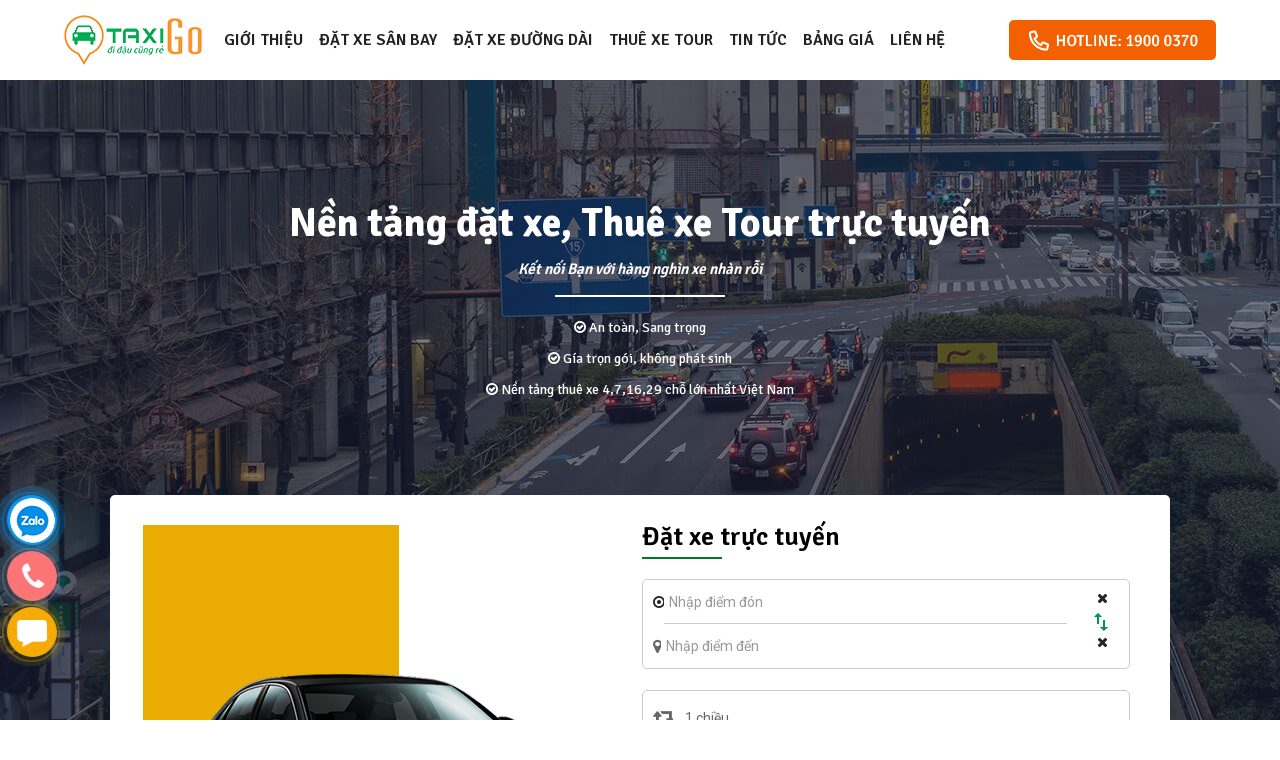

--- FILE ---
content_type: text/html; charset=UTF-8
request_url: https://taxigo.vn/tin-tuc/item/68-taxi-ha-noi-hung-yen-gia-re
body_size: 36289
content:
<!DOCTYPE html>
<html prefix="og: http://ogp.me/ns#"  lang="vi-vn">
<head>
    <meta name="viewport" content="width=device-width, initial-scale=1.0, user-scalable=no"/>
    <title>
        TAXI TỪ HÀ NỘI VỀ HƯNG YÊN, XE RIÊNG CHỈ 585K - TAXIGO.VN    </title>
    <link href="/img/favicon.ico" rel="shortcut icon" type="image/vnd.microsoft.icon" />
    <!-- <base href="http://www.taxigo.vn/" /> -->
    <meta http-equiv="content-type" content="text/html; charset=utf-8" />
    <!--    <meta http-equiv="Content-Security-Policy" content="default-src *;">-->
    <meta charset="UTF-8">
    <meta name="keywords" content="Taxi Hà Nội về Hưng Yên" />
    <meta name="author" content="Dua Don Noi Bai." />

    <meta name="description" content="Taxi Nội Bài giá rẻ chỉ từ 160.000đ, Taxi Sân Bay giá rẻ nhất. Ứng dụng đặt xe taxi đường dài giá rẻ chỉ 5000đ/km, Taxi Nội Bài giá rẻ nhất. Tổng đài 1900 0370." />
    <meta name="generator" content="SmartAddons.Com - the high quality products!" />
    <meta name="HandheldFriendly" content="true"/>
    <meta name="format-detection" content="telephone=no">
    <meta name="apple-mobile-web-app-capable" content="YES" />
    <meta rel="canonical" href="http://www.xetienchuyen.vn/taxi-duong-dai"/>
    <script type="text/javascript" src="/js/home/jquery.min.js"></script>    <!-- update bootstrap 5.3.8 -->
    <!-- <link rel="stylesheet" href="https://maxcdn.bootstrapcdn.com/bootstrap/3.2.0/css/bootstrap.min.css">
    <link rel="stylesheet" href="https://maxcdn.bootstrapcdn.com/bootstrap/3.2.0/css/bootstrap-theme.min.css"> -->
    <link href="https://cdn.jsdelivr.net/npm/bootstrap@5.3.8/dist/css/bootstrap.min.css" rel="stylesheet" integrity="sha384-sRIl4kxILFvY47J16cr9ZwB07vP4J8+LH7qKQnuqkuIAvNWLzeN8tE5YBujZqJLB" crossorigin="anonymous">
    <!-- <script src="https://maxcdn.bootstrapcdn.com/bootstrap/3.2.0/js/bootstrap.min.js"></script> -->
    <script src="https://cdn.jsdelivr.net/npm/@popperjs/core@2.11.8/dist/umd/popper.min.js" integrity="sha384-I7E8VVD/ismYTF4hNIPjVp/Zjvgyol6VFvRkX/vR+Vc4jQkC+hVqc2pM8ODewa9r" crossorigin="anonymous"></script>
    <script src="https://cdn.jsdelivr.net/npm/bootstrap@5.3.8/dist/js/bootstrap.min.js" integrity="sha384-G/EV+4j2dNv+tEPo3++6LCgdCROaejBqfUeNjuKAiuXbjrxilcCdDz6ZAVfHWe1Y" crossorigin="anonymous"></script>
	<link rel="stylesheet" href="/css/style_index.css">
    <link rel="stylesheet" type="text/css" href="/css/home/banner.css"/>    <link rel="stylesheet" type="text/css" href="/css/home/banner2.css"/>    <link rel="stylesheet" type="text/css" href="/css/home/loadding.css"/>    <script type="text/javascript" src="/js/home/jssor.min.js"></script>    <link rel="stylesheet" type="text/css" href="/css/jquery.datetimepicker.css"/>    <script type="text/javascript" src="/js/jquery.datetimepicker.js"></script>    <script type="text/javascript" src="/js/bootstrap-toolkit.js"></script>    <script src="https://code.jquery.com/ui/1.12.1/jquery-ui.js"></script>
    <link rel="stylesheet" href="https://code.jquery.com/ui/1.12.1/themes/smoothness/jquery-ui.css">
    <link rel="stylesheet" type="text/css" href="/css/home/init_autocomplete_service.css"/>    <script type="text/javascript" src="/js/home/init_autocomplete_service.js"></script>    <script src="https://maps.googleapis.com/maps/api/js?key=AIzaSyDFx3eBmqS9uagtFIG_eq3yjFknZJKr7f4&v=3.exp&libraries=places&language=vi"></script><!--    <script src="https://maps.googleapis.com/maps/api/js?key=AIzaSyDKyDrvCrtCIlblxXL_8NGw-fF8SlnPZH8&v=3.exp&libraries=places&language=vi" ></script>-->
    <script type="text/javascript" src="/js/jquery.placepicker.js"></script>    <link rel="stylesheet" type="text/css" href="/css/home/k2.fonts.css?v2.7.0"/>    <link rel="stylesheet" type="text/css" href="/css/home/k2.css?v2.7.2"/>    <link rel="stylesheet" type="text/css" href="/css/home/sticky.css"/>    <link rel="stylesheet" type="text/css" href="/css/home/jquery.mmenu.all.css"/>    <link rel="stylesheet" type="text/css" href="/css/home/template-blue.css"/>    <link rel="stylesheet" type="text/css" href="/css/home/pattern.css"/>    <link rel="stylesheet" type="text/css" href="/css/home/your_css.css"/>    <link rel="stylesheet" type="text/css" href="/css/home/font-awesome.min.css"/>    <link rel="stylesheet" type="text/css" href="/css/home/responsive.css"/>    <link rel="stylesheet" type="text/css" href="/css/home/owl.carousel.css"/>    <link rel="stylesheet" type="text/css" href="/css/home/sjfacebook.css"/>    <link rel="stylesheet" type="text/css" href="/css/home/social_icon.css"/>    <link rel="stylesheet" type="text/css" href="/css/home/sj-listing-tabs.css"/>    <link rel="stylesheet" type="text/css" href="/css/home/jquery.fancybox.css"/>    <link rel="stylesheet" type="text/css" href="/css/home/rescontent.css"/>    <link rel="stylesheet" type="text/css" href="/css/home/style1.css"/>    <link rel="stylesheet" type="text/css" href="/css/home/youtube.css"/>    <link rel="stylesheet" type="text/css" href="/css/home/columns.css"/>    <link rel="stylesheet" type="text/css" href="/css/home/accordion.css"/>    <link rel="stylesheet" type="text/css" href="/css/home/magnific-popup.css"/>    <link rel="stylesheet" type="text/css" href="/css/home/carousel.css"/>    <link rel="stylesheet" type="text/css" href="/css/home/style2.css"/>        <link rel="stylesheet" type="text/css" href="/css/home/shortcodes.css"/>    <link rel="stylesheet" type="text/css" href="/css/home/styleadd.css"/>    <link rel="stylesheet" type="text/css" href="/css/home/assets2.css"/>    <link rel="stylesheet" type="text/css" href="/css/home/swiper.min.css"/>    <link rel="stylesheet" type="text/css" href="/css/home/swiper.css"/>
    <script type="text/javascript" src="/js/home/jquery-migrate.min.js"></script>    <script type="text/javascript" src="/js/home/k2.frontend.js"></script>    <script type="text/javascript" src="/js/home/owl.carousel.js"></script>    <script type="text/javascript" src="/js/home/sj-custom.js"></script>    <script type="text/javascript" src="/js/home/jquery.prettyPhoto.js"></script>    <script type="text/javascript" src="/js/home/ytsticky.js"></script>    <script type="text/javascript" src="/js/home/yt-script.js"></script>    <script type="text/javascript" src="/js/home/bootstrap-select.js"></script>    <script type="text/javascript" src="/js/home/jquery.mmenu.all.min.js"></script>    <script type="text/javascript" src="/js/home/jquery.megamenu.js"></script>    <script type="text/javascript" src="/js/home/jquery.easing.1.3.js"></script>    <script type="text/javascript" src="/js/home/jquery.isotope.min.js"></script>    <script type="text/javascript" src="/js/home/jquery.infinitescroll.min.js"></script>    <script type="text/javascript" src="/js/home/jquery.fancybox.js"></script>        <script type="text/javascript" src="/js/home/magnific-popup.js"></script>    <script type="text/javascript" src="/js/home/owl.carousel2.js"></script>    <script type="text/javascript" src="/js/home/html5fallback.js"></script>    <script type="text/javascript" src="/js/home/prettify.js"></script>    <script type="text/javascript" src="/js/home/shortcodes.js"></script>    <script type="text/javascript">

        function jModalClose() {
            SqueezeBox.close();
        }

        jQuery(document).ready(function ($) {
            // Enable carousels
            jQuery('.ytc5a42fd01526c09102945681514339585.yt-carousel').each(function () {
                // Prepare data
                var $carousel = jQuery(this),
                    $slides = jQuery('.ytc5a42fd01526c09102945681514339585.yt-carousel-slides'),
                    $slide = jQuery('.ytc5a42fd01526c09102945681514339585.yt-carousel-slide'),
                    data = $carousel.data();
                // Apply Swiper
                var $owlCarousel = $slides.owlCarousel({
                    responsiveClass: true,
                    mouseDrag: true,
                    autoplayTimeout: data.delay * 1000,
                    smartSpeed: data.speed * 1000,
                    lazyLoad: (data.lazyload == 'yes') ? true : false,
                    autoplay: (data.autoplay == 'yes') ? true : false,
                    autoplayHoverPause: (data.hoverpause == 'yes') ? true : false,
                    center: (data.center == 'yes') ? true : false,
                    loop: (data.loop == 'yes') ? true : false,
                    margin: data.margin,
                    navText: ['',''],
                    rtl: data.rtl,
                    dots: (data.pagination == 'yes') ? true : false,
                    nav: (data.arrows == 'yes') ? true : false,
                    responsive:{
                        0:{
                            items: data.items_column4,
                            margin: 0,
                            nav: (data.items > data.items_column4) ? true : false
                        },
                        480: {
                            items: data.items_column3,
                            nav: (data.items > data.items_column3) ? true : false
                        },
                        768: {
                            items: data.items_column2,
                            nav: (data.items > data.items_column2) ? true : false
                        },
                        992: {
                            items: data.items_column1,
                            nav: (data.items > data.items_column1) ? true : false
                        },
                        1200: {
                            items: data.items_column0,
                            nav: (data.items > data.items_column0) ? true : false
                        }
                    }

                });

                // Lightbox for galleries (slider, carousel, custom_gallery)
                jQuery(this).find('.yt-lightbox-item').magnificPopup({
                    type: 'image',
                    mainClass: 'mfp-zoom-in mfp-img-mobile',
                    tLoading: '', // remove text from preloader
                    removalDelay: 400, //delay removal by X to allow out-animation
                    gallery: {
                        enabled: true,
                        navigateByImgClick: true,
                        preload: [0, 1] // Will preload 0 - before current, and 1 after the current image
                    },
                    callbacks: {
                        open: function() {
                            //overwrite default prev + next function. Add timeout for css3 crossfade animation
                            $.magnificPopup.instance.next = function() {
                                var self = this;
                                self.wrap.removeClass('mfp-image-loaded');
                                setTimeout(function() { $.magnificPopup.proto.next.call(self); }, 120);
                            }
                            $.magnificPopup.instance.prev = function() {
                                var self = this;
                                self.wrap.removeClass('mfp-image-loaded');
                                setTimeout(function() { $.magnificPopup.proto.prev.call(self); }, 120);
                            }
                        },
                        imageLoadComplete: function() {
                            var self = this;
                            setTimeout(function() { self.wrap.addClass('mfp-image-loaded'); }, 16);
                        }
                    }
                });

            });
        });

        jQuery(function($) {

        });
        function jModalClose() {
            SqueezeBox.close();
        }
    </script>
	<!-- Google tag (gtag.js) -->
	<script async src="https://www.googletagmanager.com/gtag/js?id=AW-757675811"></script>
	<script>
	  window.dataLayer = window.dataLayer || [];
	  function gtag(){dataLayer.push(arguments);}
	  gtag('js', new Date());

	  gtag('config', 'AW-757675811');
	</script>
    <!-- Global site tag (gtag.js) - Google AdWords: 855419400 -->
    <script async src="https://www.googletagmanager.com/gtag/js?id=AW-855419400"></script>
    <script>
        window.dataLayer = window.dataLayer || [];
        function gtag(){dataLayer.push(arguments);}
        gtag('js', new Date());

        gtag('config', 'AW-855419400');
        gtag('config', 'AW-867254553');
    </script>
    <script>
        window.addEventListener('load',function(){
            var x = 0;
            jQuery('form#formchat input#gui').click(function(){
                if(x==0){
                    gtag('event', 'conversion', {'send_to': 'AW-867254553/40S3CKj9kXwQmYLFnQM',
                    });
                    x=1;
                }
            })
        })
    </script>
    <script>
        window.addEventListener('load',function(){
            jQuery('[href^="tel:"]').click(function(){
                gtag('event', 'conversion', {
                    'send_to': 'AW-855419400/swceCN3sr3sQiNTylwM',
                })
            })
            if(window.location.pathname.match('/Homes/order_car_success')){
                gtag('event', 'conversion', {
                    'send_to': 'AW-855419400/kLVmCK7erXsQiNTylwM',
                })
            }
        })
    </script>
    <script>
        window.addEventListener('load',function(){
            jQuery('[href^="tel:"]').click(function(){
                gtag('event', 'conversion', {
                    'send_to': 'AW-867254553/MNLDCMKC-3sQmYLFnQM',
                })
            })
            if(window.location.pathname.match('/Homes/order_car_success')){
                gtag('event', 'conversion', {
                    'send_to': 'AW-867254553/O30sCP_wlHEQmYLFnQM',
                })
            }
        })
    </script>
    <script>
        window.addEventListener('load',function(){
            jQuery('[href^="tel:"]').click(function(){
                gtag('event', 'conversion', {
                    'send_to': 'AW-867254553/MNLDCMKC-3sQmYLFnQM',
                })
            })
            if(window.location.pathname.match('/Homes/order_car_success')){
                gtag('event', 'conversion', {
                    'send_to': 'AW-867254553/O30sCP_wlHEQmYLFnQM',
                })
            }
        })
    </script>
    <!-- Mã mới 2020-03-07 -->
    <!-- Global site tag (gtag.js) - Google Ads: 867254553 -->
    <script async src="https://www.googletagmanager.com/gtag/js?id=AW-867254553"></script>
    <script> window.dataLayer = window.dataLayer || []; function gtag(){dataLayer.push(arguments);} gtag('js', new Date()); gtag('config', 'AW-867254553'); </script>
        <!-- Event snippet for Đăng ký conversion page In your html page, add the snippet and call gtag_report_conversion when someone clicks on the chosen link or button. -->
    <script> function gtag_report_conversion(url) { var callback = function () { if (typeof(url) != 'undefined') { window.location = url; } }; gtag('event', 'conversion', { 'send_to': 'AW-867254553/JldWCJ2ZiPkBEJmCxZ0D', 'event_callback': callback }); return false; } </script>
    <meta name="google-site-verification" content="b-5pIQqMGzwcKlMjwDSu88tTI2nevDFh0CMUy0mk7Yk" />
    <!-- Google Tag Manager -->
    <script>(function(w,d,s,l,i){w[l]=w[l]||[];w[l].push({'gtm.start':
    new Date().getTime(),event:'gtm.js'});var f=d.getElementsByTagName(s)[0],
    j=d.createElement(s),dl=l!='dataLayer'?'&l='+l:'';j.async=true;j.src=
    'https://www.googletagmanager.com/gtm.js?id='+i+dl;f.parentNode.insertBefore(j,f);
    })(window,document,'script','dataLayer','GTM-KBZGWVR9');</script>
    <!-- End Google Tag Manager -->
</head>
<body id="bd" class="homepage home-layout1 res" >


<div class="loader-content">
    <div class="cssload-loader">
        <div class="cssload-inner cssload-one"></div>
        <div class="cssload-inner cssload-two"></div>
        <div class="cssload-inner cssload-three"></div>
    </div>
</div>
<script type="text/javascript" src="//www.googleadservices.com/pagead/conversion.js"></script>
<noscript>
    <div style="display:inline;">
        <img height="1" width="1" style="border-style:none;" alt="" src="//googleads.g.doubleclick.net/pagead/viewthroughconversion/855419400/?guid=ON&amp;script=0"/>
    </div>
</noscript>
<div id="yt_wrapper" class="layout-wide">
    <header>
         <!-- update bootstrap 5.3.8 -->
<nav class="navbar navbar-expand-lg" role="navigation">
    <div class="container-full d-flex">

        <!-- Brand -->
        <div class="navbar-header nav-head">
            <a class="navbar-brand" href="/">
                <img alt="Taxi Nội Bài" id="logo" src="/images/logo.png">
            </a>

            <!-- Toggle button -->
            <button class="navbar-toggler"
                    type="button"
                    data-bs-toggle="collapse"
                    data-bs-target="#navbar"
                    aria-controls="navbar"
                    aria-expanded="false"
                    aria-label="Toggle navigation">
                <img alt="Taxi Nội Bài" src="/images/icon-menu.png" id="icon-menu">
            </button>
        </div>
        <!-- Menu -->
        <div id="navbar" class="collapse navbar-collapse align-items-center justify-content-between">
            <ul class="navbar-nav">

                <li class="nav-item">
                    <a class="nav-link" href="/gioi-thieu">Giới thiệu</a>
                </li>

                <li class="nav-item">
                    <a class="nav-link" href="/datxe">Đặt xe sân bay</a>
                </li>

                <li class="nav-item">
                    <a class="nav-link" href="/danh-muc-taxi-duong-dai">Đặt xe đường dài</a>
                </li>

                <li class="nav-item">
                    <a class="nav-link" href="/danh-sach-tuyen?area=1">Thuê xe Tour</a>
                </li>

                <li class="nav-item">
                    <a class="nav-link" href="/tin-tuc">Tin tức</a>
                </li>

                <li class="nav-item">
                    <a class="nav-link" href="/bang-gia-dich-vu-taxi-noi-bai-ha-noi">Bảng giá</a>
                </li>

                <li class="nav-item">
                    <a class="nav-link" href="/lien-he">Liên hệ</a>
                </li>

                

            </ul>
            <div class="nav-item hotline-menu">
                <img alt="Taxi Nội Bài" src="/images/hotline.png" id="hotline-menu">
            </div>
        </div>

    </div>
</nav>
    </header>

    <script>
    if ( typeof(Storage) !== 'undefined') {
    if (!sessionStorage.getItem('count_search')){
        sessionStorage.setItem('count_search', 0);
        console.log('nothing');
    }
} else {
    alert('Trình duyệt của bạn không hỗ trợ Storage!');
}
</script>
            <style>
                 #popup_search_5times{
                    z-index: 999999;
                }
                #result_notice{
                    color: #77a300;
                }
                #popup_search_5times .modal-dialog{
                    display: flex; justify-content: center; align-items: center; background: rgba(0,0,0,0.5);
                }
                #popup_search_5times .modal-content{
                    min-width: 300px; min-height: 200px;padding: 15px; border-radius: 5px;
                }
                #popup_search_5times .modal-content p{
                    text-align: center;
                }
                #popup_search_5times .modal-header{
                    padding: 0 10px; border: none;
                }
                #popup_search_5times .modal-title{
                    text-align: center; font-size: 18px;margin-bottom: 10px;
                }
                #popup_search_5times button.close{
                    position: absolute; top: 5px; right: 5px; margin: 0; width: 20px; height: 20px;
                }
                #popup_search_5times .modal-body {
                    padding: 0 !important;
                    display: flex;
                    flex-direction: column;
                }
                #popup_search_5times .modal-body input{
                    margin-bottom: 10px;
                    border: solid 1px #ccc;
                    border-radius: 5px;
                    padding: 5px 10px;
                }

                #popup_search_5times .modal-body .submit{
                    background: #f26000;
                    border: none;
                }

            </style>
            <div class="modal" id="popup_search_5times" tabindex="-1" role="dialog" aria-labelledby="popup_search_5timesLabel" aria-hidden="true">
                <div class="modal-dialog" role="document">
                    <div class="modal-content">
                    <div class="modal-header">
                        <h5 class="modal-title" id="popup_search_5timesLabel">Bạn gặp khó khăn khi đặt xe?</h5>
                        <button type="button" class="close" data-dismiss="modal" aria-label="Close">
                        <span aria-hidden="true">&times;</span>
                        </button>
                    </div>
                    <div class="modal-body">
                        <p id="get_help_text">Vui lòng để lại số điện thoại. Chúng tôi sẽ liên hệ hỗ trợ bạn</p>
                        <input type="text" id="text-input-name" placeholder="Họ Tên">
                        <input type="text" id="text-input-mobile" placeholder="Số điện thoại">
                        <span id="result_notice"></span>
                    <button type="button" id="submit_phone_get_help" onclick="submit_phone_get_help();" class="submit btn btn-primary" style="outline: none !important; border: none !important;">Gửi yêu cầu</button>
                    </div>
                    </div>
                    <script>
                        function submit_phone_get_help( e ){
                            if (jQuery("#text-input-mobile").val() == ''){
                                alert('SĐT không được để trống!');
                                return;
                            }
                            json_data = {'name': jQuery("#text-input-name").val(),'mobile': jQuery("#text-input-mobile").val()};
                            jQuery('#submit_phone_get_help').attr('disabled','disabled');
                            $.ajax({
                                type: 'POST',
                                url: 'https://taxigo.vn/submit_phone_get_help',
                                data: JSON.stringify(json_data),
                                contentType: "application/json",
                                dataType: "json",

                                success: function(data) {
                                    if (data == 1){
                                        jQuery("#result_notice").html('Chúng tôi sẽ liên hệ với bạn trong thời gian sớm nhất.');
                                    }
                                }
                            });
                        }
                    </script>
                </div>
            </div>  
        
<style>
    .modal-dialog {
        width: 100%;
        height: 100%;
        margin: 0;
        padding: 0;
    }

    .modal-content {
        height: auto;
        min-height: 100%;
        border: 0 none;
        border-radius: 0;
        box-shadow: none;
    }
    .datetimeModal {
        z-index: 999999999999999999999999999999999999999999999999999999999999999999999999999999999999999999999999;
    }

    .datetimeModal .xdsoft_datetimepicker .xdsoft_datepicker {
        width: 100%!important;
        margin:0;
        padding:0
    }
    .datetimeModal .xdsoft_datetimepicker.xdsoft_inline {
        width: 100%!important;
    }

    .datetimeModal .xdsoft_datetimepicker {
        padding: 0 !important;
    }

    .datetimeModal .xdsoft_datetimepicker .xdsoft_calendar td, .datetimeModal .xdsoft_datetimepicker .xdsoft_calendar th {
        margin: 0.166rem!important;
        line-height: 4rem!important;
        text-align: center;
    }

    .datetimeModal .xdsoft_datetimepicker .xdsoft_timepicker .xdsoft_time_box >div >div {
        margin: 0.166rem!important;
        /*height: 5rem!important;*/
        /*line-height: 5rem!important;*/
        font-size: 14px;
    }

    .datetimeModal .xdsoft_datetimepicker .xdsoft_datepicker.active+.xdsoft_timepicker {
        width: 100% !important;
        margin-left: 0;
        margin-right: 0;
    }

    .datetimeModal .xdsoft_datetimepicker .xdsoft_timepicker .xdsoft_time_box {
        height: 23rem;
        /*overflow-y: scroll!important;*/
    }

    .datetimeModal .xdsoft_datetimepicker .xdsoft_timepicker .xdsoft_prev, .datetimeModal .xdsoft_datetimepicker .xdsoft_timepicker .xdsoft_prev, .xdsoft_datetimepicker .xdsoft_timepicker .xdsoft_next {
        margin-left:auto;
        margin-right: auto;
		display: none;
    }

    .datetimeModal .modal-header {
        border-bottom: none;
    }

    .datetimeModal .modal-header .close {
        margin-top: -20px;
        line-height: 2
    }

    .xdsoft_datetimepicker .xdsoft_calendar td.xdsoft_default,
    .xdsoft_datetimepicker .xdsoft_calendar td.xdsoft_current,
    .xdsoft_datetimepicker .xdsoft_timepicker .xdsoft_time_box >div >div.xdsoft_current {
        background: #009355 !important;
        box-shadow: #009355 0 1px 3px 0 inset !important;
    }
    .xdsoft_datetimepicker .xdsoft_calendar td,
    .xdsoft_datetimepicker .xdsoft_calendar th {
        background: white !important;
        border: 0 !important;
    }
    div.xdsoft_datetimepicker .xdsoft_calendar td,
    div.xdsoft_datetimepicker .xdsoft_calendar th {
        color: black;
        font-size: 14px;
    }
    div.xdsoft_datetimepicker .xdsoft_calendar td,
    div.xdsoft_datetimepicker .xdsoft_calendar th {
        border-left: 1px solid #dfdfdf;
    }
    div.xdsoft_datetimepicker .xdsoft_timepicker .xdsoft_time_box {
        border: 0;
    }
    div.xdsoft_datetimepicker .xdsoft_timepicker .xdsoft_time_box >div >div {
        border-top: 0;
        background: transparent;
    }
    div.xdsoft_datetimepicker {
        padding-top: 0;
        padding-right: 0;
        padding-bottom: 0;
        border-top: 0;
        border-right: 0;
    }
    div.xdsoft_datetimepicker .xdsoft_datepicker {
        margin-left: 0;
    }
    div.xdsoft_datetimepicker .xdsoft_datepicker .xdsoft_monthpicker {
        background: #009355;
        height: 31px;
    }
    div.xdsoft_datetimepicker .xdsoft_datepicker .xdsoft_label {
        background: #009355;
        color: white;
        font-size: 13px;
        font-family: 'OpenSans-Bold', sans-serif;
        text-transform: uppercase;
    }
    div.xdsoft_datetimepicker .xdsoft_datepicker .xdsoft_prev {
        background-image: none;
        background: #009355;
        position: relative;
        height: 31px;
        width: 30px;
        opacity: 1;
        text-indent: inherit;
    }
    div.xdsoft_datetimepicker .xdsoft_datepicker .xdsoft_prev:before {
        content: "\f0d9";
        font-family: fontawesome;
        font-size: 15px;
        color: white;
        font-weight: bold;
        position: absolute;
        top: 4px;
        left: 10px;
    }
    div.xdsoft_datetimepicker .xdsoft_today_button {
        display: none;
    }
    div.xdsoft_datetimepicker .xdsoft_label.xdsoft_month i {
        background-image: none;
        background: transparent;
    }
    div.xdsoft_datetimepicker .xdsoft_label.xdsoft_month i:before {
        content: "";
        width: 12px;
        height: 2px;
        background: white;
        display: block;
        position: relative;
        top: 9px;
        left: 8px;
    }
    div.xdsoft_datetimepicker .xdsoft_label.xdsoft_year i {
        display: none;
    }
    div.xdsoft_datetimepicker .xdsoft_datepicker .xdsoft_next {
        background-image: none;
        background: #009355;
        position: relative;
        height: 31px;
        width: 30px;
        opacity: 1;
        text-indent: inherit;
    }
    div.xdsoft_datetimepicker .xdsoft_datepicker .xdsoft_next:before {
        content: "\f0da";
        font-family: fontawesome;
        font-size: 15px;
        color: white;
        font-weight: bold;
        position: absolute;
        top: 4px;
        right: 10px;
    }
    div.xdsoft_datetimepicker .xdsoft_timepicker {
        border-left: 1px solid #dfdfdf;
    }
    div.xdsoft_datetimepicker .xdsoft_datepicker.active+.xdsoft_timepicker {
        margin-top: 0;
        padding-top: 31px;
        position: relative;
    }
    div.xdsoft_datetimepicker .xdsoft_datepicker.active+.xdsoft_timepicker:before {
        content: "";
        height: 31px;
        width: 100%;
        background: #009355;
        position: absolute;
        top: 0;
        left: 0;
    }
    div.xdsoft_datetimepicker .xdsoft_datepicker.active+.xdsoft_timepicker:after {
        content: "\f017";
        font-family: fontawesome;
        color: white;
        position: absolute;
        top: 5px;
    }
    div.xdsoft_datetimepicker div.xdsoft_datetimepicker .xdsoft_timepicker {
        margin-left: 0;
    }
    div.xdsoft_datetimepicker .xdsoft_timepicker {
        margin-left: 0;
    }
    div.xdsoft_datetimepicker .xdsoft_timepicker  .xdsoft_prev {
        background-image: none;
        position: relative;
        height: 31px;
        width: 30px;
        opacity: 1;
        text-indent: inherit;
    }
    div.xdsoft_datetimepicker .xdsoft_timepicker  .xdsoft_prev:before {
        content: "\f0d8";
        font-family: fontawesome;
        color: #009355;
        font-size: 20px;
        font-weight: bold;
        position: absolute;
        top: 4px;
        right: 10px;
    }
    div.xdsoft_datetimepicker .xdsoft_timepicker  .xdsoft_next {
        background-image: none;
        position: relative;
        height: 31px;
        width: 30px;
        opacity: 1;
        text-indent: inherit;
    }
    div.xdsoft_datetimepicker .xdsoft_timepicker  .xdsoft_next:before {
        content: "\f0d7";
        font-family: fontawesome;
        color: #009355;
        font-size: 20px;
        font-weight: bold;
        position: absolute;
        top: 4px;
        right: 10px;
    }
    div.xdsoft_datetimepicker .xdsoft_datepicker {
        width: 300px;
    }
    div.xdsoft_datetimepicker .xdsoft_calendar {
        padding: 5px 16px;
    }
    div.xdsoft_datetimepicker .xdsoft_calendar td,
    div.xdsoft_datetimepicker .xdsoft_calendar th {
        text-align: center;
    }
    div.xdsoft_datetimepicker .xdsoft_label > .xdsoft_select {
        color: black;
    }

	.getCurrentLocation {
		cursor: pointer;
	}

</style>
<div class="loader-content" id="load-123">
    <div class="cssload-loader">
        <div class="cssload-inner cssload-one"></div>
        <div class="cssload-inner cssload-two"></div>
        <div class="cssload-inner cssload-three"></div>
    </div>
</div>
<section id="yt_slideshow" class="block" style="background: url('/images/bg-banner.jpg');">
    <div class="container">
        <div class="row">
            <div class="banner" >
                <div class="col-md-12 col-xs-12 div_slogan">
                    <div class="slogan_taxigo">
                        <h1>Nền tảng đặt xe, Thuê xe Tour trực tuyến</h1>
                        <h4 style="font-style: italic;margin-top: 0;">Kết nối Bạn với hàng nghìn xe nhàn rỗi</h4>
                        <p style="margin-top: 20px;"><span><i class="fa fa-check-circle-o" aria-hidden="true"></i></span> An toàn, Sang trọng</p>
                        <p><span><i class="fa fa-check-circle-o" aria-hidden="true"></i></span> Gía trọn gói, không phát sinh</p>
                        <p><span><i class="fa fa-check-circle-o" aria-hidden="true"></i></span> Nền tảng thuê xe 4,7,16,29 chỗ lớn nhất Việt Nam</p>
                    </div>
                </div>
                 <!-- update bootstrap 5.3.8 -->
                <div class="col-md-12 col-xs-12 div_datxe">

					<div class="row form-datxe">
					<div class="col-md-6 form-datxe-left">
						<img src="/images/main-car.png" />
					</div>
					<div class="col-md-6 form-datxe-right">
						<div id="content-booking">
                        <div id="booking-car">
                            <ul class="nav nav-tabs" id="label-booking" role="tablist">
                                <li class="nav-item active">
                                    <a class="nav-link active" id="home-tab" data-toggle="tab" href="#home" role="tab" aria-controls="home" aria-selected="true">Đặt xe trực tuyến</a>
                                </li>
                            </ul>
                                <div class="tab-content" id="myTabContentCar">
                                    <div class="tab-pane in active" id="home" role="tabpanel" aria-labelledby="home-tab">
                                        <form action="/thong-tin-chuyen" method="POST" id="home_booking_form">
                                            <input type="hidden" value="" id="km_input" name="km">
                                            <input type="hidden" value="2" id="check_submit">
                                            <div class="choose-add">
                                                <div class="form-group col-md-12 ">
                                                    <!-- <label>Điểm đón</label> -->
                                                    <div class="input-group append_pick_address_here pick_start" >
                                                        <span class="input-group-addon getCurrentLocation"><i class="fa fa-dot-circle-o mpick" aria-hidden="true"></i></span>
                                                        <span class="custom-combobox" id="dat-xe-ngay">
                                                        <input value="" id="place_start_name"  title="Điểm đón" class="custom-combobox-input ui-widget ui-widget-content ui-state-default ui-corner-left ui-autocomplete-input ui-autocomplete-loading" autocomplete="off" data-original-title="" placeholder="Nhập điểm đón"   name="place_start_name" class="el-input"  autocomplete="off" required>
                                                            <span class="pick-icon-start" onclick="clearInputStart()"><i class="fa fa-times" aria-hidden="true"></i></span>
                                                            <input type="hidden" value="" id="lat_start" name="lat_start" class="lat_fill">
                                                            <input type="hidden" value="" id="long_start" name="long_start" class="long_fill">
                                                            <input type="hidden" value="" id="city_start" name="city_start" class="city_fill">
                                                            <input type="hidden" value="" id="district_start" name="district_start" class="district_fill">
                                                            <input type="hidden" value="taxigo.vn" id="name_host_book_car" name="name_host_book_car" class="name_host_book_car">
                                                            <div id="result_place_start" class="result-place-search"></div>
                                                        <style>
                                                            .ui-autocomplete {
                                                                max-height: 200px;
                                                                overflow-y: auto;
                                                                /* prevent horizontal scrollbar */
                                                                overflow-x: hidden;

                                                            }
                                                            #service_id,
                                                            .ui-autocomplete-input {           color: #666;
                                                                font-size: 14px !important;
                                                                background: #fff;
                                                                font-family: 'Roboto', sans-serif;
                                                            }

                                                            .ui-autocomplete-input:focus {
                                                                outline-color: rgb(229, 151, 0);
                                                            }
                                                            .ui-autocomplete.ui-widget {
                                                                font-family: sans-serif !important;
                                                                font-size: 13px !important;
                                                                font-family: font_strong;
                                                                margin: 2px;
                                                            }
                                                        </style>
                                                        <script>
                                                            jQuery(document).ready(function($){
                                                                $.datetimepicker.setLocale('vi');
                                                                var tags = []
                                                                if(window.localStorage.getItem('tx_location') != undefined ) {
                                                                    var location = jQuery.parseJSON(window.localStorage.getItem('tx_location'));
                                                                    console.log(location);
                                                                } else {
                                                                    var location = []

                                                                }

                                                                var sanbaynoibai = {
                                                                    'text' : "Sân bay Nội Bài, Hà Nội",
                                                                    'lat' : "21.2187149",
                                                                    'long' : "105.8041709",
                                                                    'city' : "Hà Nội",
                                                                    'district' : "Sóc Sơn",
                                                                    'id':1
                                                                }
                                                                var sanbaydanang = {
                                                                    'text' : "Sân bay Đà Nẵng, Đà Nẵng",
                                                                    'lat' : "16.0283895",
                                                                    'long' : "108.2513634",
                                                                    'city' : "Đà Nẵng",
                                                                    'district' : "Ngũ Hành Sơn",
                                                                    'id':2
                                                                }
                                                                var sanbaycamranh = {
                                                                    'text' : "Sân bay Cam Ranh, Khánh Hoà",
                                                                    'lat' : "12.0092133",
                                                                    'long' : "109.2136594",
                                                                    'city' : "Khánh Hoà",
                                                                    'district' : "Cam Ranh",
                                                                    'id':3
                                                                }
                                                                var sanbayphuquoc = {
                                                                    'text' : "Sân bay Phú Quốc, Kiên Giang",
                                                                    'lat' : "10.2251753",
                                                                    'long' : "103.9701664",
                                                                    'city' : "Kiên Giang",
                                                                    'district' : "Phú Quốc",
                                                                    'id':4
                                                                }


                                                                var sanbaytansonnhat = {
                                                                    'text' : "Sân bay Tân Sơn Nhất, HCM",
                                                                    'lat' : "10.8134125",
                                                                    'long' : "106.666407",
                                                                    'city' : "Hồ Chí Minh",
                                                                    'district' : "Tân Bình",
                                                                    'id':4
                                                                }
                                                                location.push(sanbaynoibai);
                                                                location.push(sanbaydanang);
                                                                location.push(sanbaycamranh);
                                                                location.push(sanbayphuquoc);
                                                                location.push(sanbaytansonnhat);

                                                                $.each(location, function(index, item){
                                                                    tags.push(item.text);
                                                                });

                                                                jQuery( "#place_start_name" ).autocomplete({
                                                                    select: function(event, ui){
                                                                        $.each(location, function(index, item_data){
                                                                            if(ui.item.value == item_data.text){
                                                                                jQuery("#lat_start").val(item_data.lat);
                                                                                jQuery("#long_start").val(item_data.long);
                                                                                jQuery("#city_start").val(item_data.city);
                                                                                jQuery("#district_start").val(item_data.district);
                                                                            }
                                                                        });
                                                                    },
                                                                    source: function( request, response ) {
                                                                        if(request.term != '') {
                                                                            response([]);
                                                                        } else {
                                                                            var matcher = new RegExp( "^" + $.ui.autocomplete.escapeRegex( request.term ), "i" );
                                                                            response( $.grep( tags, function( item ){
                                                                                return matcher.test( item );
                                                                            }) );
                                                                        }
                                                                    },
                                                                    minLength: 0,
                                                                    open: function() {
                                                                        // After menu has been opened, set width to 100px
                                                                        jQuery('.ui-menu')
                                                                            .width(jQuery( "#place_start_name" ).outerWidth());
                                                                    } ,
                                                                }).on( "click", function() {
                                                                    jQuery(this).trigger( "focus" );
                                                                    // Close if already visible
                                                                    // if ( wasOpen ) {
                                                                    //     return;
                                                                    // }

																	jQuery("body").addClass("hide_logo");

                                                                    // Pass empty string as value to search for, displaying all results
                                                                    jQuery(this).autocomplete( "search", "" );
                                                                });

                                                                jQuery( "#place_end_name" ).autocomplete({
                                                                    select: function(event, ui){
                                                                        $.each(location, function(index, item_data){
                                                                            if(ui.item.value == item_data.text){
                                                                                jQuery("#lat_end").val(item_data.lat);
                                                                                jQuery("#long_end").val(item_data.long);
                                                                                jQuery("#city_end").val(item_data.city);
                                                                                jQuery("#district_end").val(item_data.district);
                                                                            }
                                                                        });
                                                                    },
                                                                    source: function( request, response ) {
                                                                        var matcher = new RegExp( "^" + $.ui.autocomplete.escapeRegex( request.term ), "i" );
                                                                        response( $.grep( tags, function( item ){
                                                                            return matcher.test( item );
                                                                        }) );
                                                                    },
                                                                    minLength: 0,
                                                                    open: function() {
                                                                        // After menu has been opened, set width to 100px
                                                                        jQuery('.ui-menu')
                                                                            .width(jQuery( "#place_end_name" ).outerWidth() +
                                                                                jQuery("span.swap-address").outerWidth()
                                                                            );
                                                                    } ,
                                                                }).on( "click", function() {
                                                                    jQuery(this).trigger( "focus" );
																	jQuery("body").addClass("hide_logo");

                                                                    // Close if already visible
                                                                    // if ( wasOpen ) {
                                                                    //     return;
                                                                    // }

                                                                    // Pass empty string as value to search for, displaying all results
                                                                    jQuery(this).autocomplete( "search", "" );
                                                                });

                                                                jQuery('#home_booking_form').on('submit', function(e){

                                                                    if(window.localStorage.getItem('tx_location') != undefined ) {
                                                                        var location = jQuery.parseJSON(window.localStorage.getItem('tx_location'))

                                                                    } else {

                                                                        var location = []


                                                                    }
                                                                    var newLocation1 = jQuery('#place_start_name').val();
                                                                    var latLocation1 = jQuery('#lat_start').val();
                                                                    var longLocation1 = jQuery('#long_start').val();
                                                                    var cityLocation1 = jQuery('#city_start').val();
                                                                    var districtLocation1 = jQuery('#district_start').val();

                                                                    var newLocation2 = jQuery('#place_end_name').val();
                                                                    var latLocation2 = jQuery('#lat_end').val();
                                                                    var longLocation2 = jQuery('#long_end').val();
                                                                    var cityLocation2 = jQuery('#city_end').val();
                                                                    var districtLocation2 = jQuery('#district_end').val();

                                                                    var newLocationText = []

                                                                    if(location.length > 0) {
                                                                        var checkExistPlaceStart = 0;
                                                                        var checkExistPlaceEnd = 0;
                                                                        for( var i=0; i < location.length; i++ ) {

                                                                            if(location[i].text == newLocation1 ) {
                                                                                checkExistPlaceStart ++;
                                                                            }
                                                                            if(location[i].text == newLocation2 ) {
                                                                                checkExistPlaceEnd ++;
                                                                            }
                                                                        }
                                                                        var idStart = location[0]['id'] + 1;
                                                                        var idEnd = location[0]['id'] + 1;
                                                                        if(checkExistPlaceStart === 0) {
                                                                            idEnd += 1;
                                                                            var newLocation = {
                                                                                'text' : newLocation1,
                                                                                'lat' : latLocation1,
                                                                                'long' : longLocation1,
                                                                                'city' : cityLocation1,
                                                                                'district' : districtLocation1,
                                                                                'id':idStart
                                                                            }
                                                                            newLocationText.push(newLocation);
                                                                        }

                                                                        if(checkExistPlaceEnd === 0){
                                                                            var newLocation = {
                                                                                'text' : newLocation2,
                                                                                'lat' : latLocation2,
                                                                                'long' : longLocation2,
                                                                                'city' : cityLocation2,
                                                                                'district' : districtLocation2,
                                                                                'id':idEnd
                                                                            }
                                                                            newLocationText.push(newLocation);
                                                                        }

                                                                    } else {
                                                                        var newLocationObj1 = {
                                                                            'text' : newLocation1,
                                                                            'lat' : latLocation1,
                                                                            'long' : longLocation1,
                                                                            'city' : cityLocation1,
                                                                            'district' : districtLocation1,
                                                                            'id':1
                                                                        }
                                                                        newLocationText.push(newLocationObj1);
                                                                        var newLocationObj2 = {
                                                                            'text' : newLocation2,
                                                                            'lat' : latLocation2,
                                                                            'long' : longLocation2,
                                                                            'city' : cityLocation2,
                                                                            'district' : districtLocation2,
                                                                            'id':2
                                                                        }
                                                                        newLocationText.push(newLocationObj2);
                                                                    }
                                                                    location = $.merge(location, newLocationText);
                                                                    location = location.sort(function(a, b){
                                                                        var x = a['id']; var y = b['id'];
                                                                        return ((x > y) ? -1 : ((x < y) ? 1 : 0));
                                                                    });
                                                                    if(location.length > 0) {
                                                                        for(var j = 1; j < location.length; j++ ) {
                                                                            if(j > 4){
                                                                                location.splice(j, location.length - 5);
                                                                            }
                                                                        }
                                                                    }
                                                                    window.localStorage.setItem('tx_location',JSON.stringify(location));
                                                                });

																jQuery(document).click(function(event) {
																  var $target = jQuery(event.target);
																  if(!$target.closest('.div_datxe').length && !$target.closest('.ui-autocomplete').length) {
																	jQuery("body").removeClass("hide_logo");
																  }
																});

                                                            });

                                                        </script>
                                                    </span>
                                                    </div>
                                                </div>

                                                <div class="form-group col-md-12 edit-add">
                                                    <!-- <label>điểm đến</label> -->
                                                    <div class="input-group append_drop_address_here pick_end">
                                                        <span class="input-group-addon"><i class="fa fa-map-marker mdrop" aria-hidden="true"></i></span>
                                                        <span class="custom-combobox">
                                                            <input value="" id="place_end_name"  title="điểm đến" class="custom-combobox-input ui-widget ui-widget-content ui-state-default ui-corner-left ui-autocomplete-input" autocomplete="off" data-original-title="" placeholder="Nhập điểm đến" name="place_end_name" required>
                                                            <span class="pick-icon-end" onclick="clearInputEnd()"><i class="fa fa-times" aria-hidden="true"></i></span>
                                                            <input type="hidden" value="" id="lat_end" name="lat_end" class="lat_fill">
                                                            <input type="hidden" value="" id="long_end" name="long_end" class="long_fill">
                                                            <input type="hidden" value="" id="city_end" name="city_end" class="city_fill">
                                                            <input type="hidden" value="" id="district_end" name="district_end" class="district_fill">
                                                            <div id="result_place_end" class="result-place-search"></div>
                                                        </span>

                                                    </div>
                                                </div>
                                                <span class="input-group-addon swap-address">
                                                    <svg class="jss1 swap-icon" focusable="false" viewBox="0 0 24 24" aria-hidden="true" role="presentation"><path d="M16 17.01V10h-2v7.01h-3L15 21l4-3.99h-3zM9 3L5 6.99h3V14h2V6.99h3L9 3z"></path><path fill="none" d="M0 0h24v24H0z"></path></svg>
                                                </span>
                                            </div>
                                            <div class="form-group col-md-12 edit-service">
                                                <!-- <label>Dịch vụ</label> -->
                                                <div class="input-group append_pick_address_here">
                                                    <span class="input-group-addon"><i class="fa fa-retweet" aria-hidden="true"></i></span>
                                                    <span class="custom-combobox">
                                                        <select name="service_id" class="form-control" id="service_id">
                                                        <option value="1">1 chiều</option>
                                                        <option value="3">2 chiều xe ở lại phục vụ</option>
                                                        <option value="2">2 chiều đưa đi đón về</option>
                                                    </select>
                                                    </span>
                                                </div>
                                            </div>
                                            <!--<div class="form-group col-md-6 edit-date">
                                                <label>Loại xe</label>

                                                <div class="input-group append_pick_address_here">
                                                    <span class="input-group-addon"><i class="fa fa-car" aria-hidden="true"></i></span>
                                                    <span class="custom-combobox">
                                                        <select name="type_car_id" class="form-control" id="type_car_id">
                                                        <option value="1">Xe 4 chỗ</option>
                                                        <option value="2">Xe 7 chỗ</option>
                                                        <option value="3">Xe 16 chỗ</option>
                                                    </select>
                                                    </span>
                                                </div>
                                            </div>-->
                                            <div class="form-group col-md-12 edit-date" id="date_start_row">
												<div class="row">
													<div class="col-md-8 col-8">
														<!-- <label>Thời gian đón</label> -->
														<div class="input-group gender_datetimeinput_here">
															<div class="start_datetimeinput_here">
																<span class="input-group-calendar start_calendar" data-date="22/01/2026"><i class="fa fa-calendar-check-o" aria-hidden="true"></i> Đi</span>
																<div class="controls input-append date form_datetime" data-date="1979-09-16T05:25:07Z" data-date-format="dd MM yyyy - HH:ii p" data-link-field="dtp_input1">
																	<span class="start_day">22</span>
																	<span class="right-day">
																		<span class="start_thu">Thứ 5</span><br>
																		<span class="start_month">Tháng 01</span>
																	</span>
																	<input size="16" name="date_start"  id="date_start"  type="hidden" value="22/01/2026 10:55"  class="form-control flatpickr-input flatpickr-input">
																</div>

																<!-- Modal -->
																<div class="modal fade datetimeModal" id="startTimeModal" tabindex="-1" role="dialog" aria-labelledby="myModalLabel" aria-hidden="true">
																	<div class="modal-dialog">
																		<div class="modal-content">
																			<div class="modal-header">
																				<label>Chọn thời gian</label>
																				<button type="button" class="close" data-dismiss="modal" aria-hidden="true">&times;</button>

																			</div>
																			<div class="modal-body">
																				<div class="controls input-append date form_datetime" data-date="1979-09-16T05:25:07Z" data-date-format="dd MM yyyy - HH:ii p" data-link-field="dtp_input1">
																					<input size="16" name="date_start_tmp"  type="text" value="22/01/2026"  class="form-control flatpickr-input flatpickr-input">
																					<span class="add-on"><i class="icon-th"></i></span>
																				</div>
																			</div>

																		</div>
																	</div>
																</div>
															<!--                                                    <input name="date_start"  id="date_start" class="form-control flatpickr-input flatpickr-input" required value="--><!--">-->
															</div>
														</div>
													</div>
													<div class="col-md-4 col-4 start_time">
                                                        <div class="start_time_inner inner">
    														<span class="input-group-addon start_time_icon" data-time="10:55"><i class="fa fa-clock-o" aria-hidden="true"></i></span>
    														<div class="controls input-append date start_time_data" data-date="1979-09-16T05:25:07Z" data-date-format="dd MM yyyy - HH:ii p" data-link-field="dtp_input1">
    															10:55    														</div>
                                                        </div>
													</div>
												</div>

                                            </div>
                                            <div class="form-group edit-date" id="date_end_row">
												<div class="row">
													<div class="col-md-8 col-8">
														<!-- <label>Thời gian về</label> -->
														<div class="input-group gender_datetimeinput_here">
															<div class="end_datetimeinput_here">
																<span class="input-group-calendar end_calendar" data-date="22/01/2026"><i class="fa fa-calendar-minus-o" aria-hidden="true"></i> Đến</span>
																<div class="controls input-append date form_datetime" data-date="1979-09-16T05:25:07Z" data-date-format="dd MM yyyy - HH:ii p" data-link-field="dtp_input1">

																	<span class="end_day">22</span>
																	<span class="right-day">
																		<span class="end_thu">Thứ 5</span><br>
																		<span class="end_month">Tháng 01</span>
																	</span>
																	<input size="16" name="date_end"  id="date_end"  type="hidden" value="22/01/2026 10:55"  class="form-control flatpickr-input flatpickr-input">
																</div>
																<div class="modal fade datetimeModal" id="endTimeModal" tabindex="-1" role="dialog" aria-labelledby="myModalLabel" aria-hidden="true">
																	<div class="modal-dialog">
																		<div class="modal-content">
																			<div class="modal-header">
																				<label>Chọn thời gian</label>
																				<button type="button" class="close" data-dismiss="modal" aria-hidden="true">&times;</button>

																			</div>
																			<div class="modal-body">
																				<div class="controls input-append date form_datetime" data-date="1979-09-16T05:25:07Z" data-date-format="dd MM yyyy - HH:ii p" data-link-field="dtp_input1">
																					<input size="16" name="date_start_tmp"  type="text" value="22/01/2026"  class="form-control flatpickr-input flatpickr-input" style="    border: 1px solid #bbb;">
																					<span class="add-on"><i class="icon-th"></i></span>
																				</div>
																			</div>

																		</div>
																	</div>
																</div>
															</div>
														</div>
													</div>
													<div class="col-md-4 col-4 end_time">
                                                        <div class="end_time_inner inner">
    														<span class="input-group-addon end_time_icon" data-time="10:55"><i class="fa fa-clock-o" aria-hidden="true"></i></span>
    														<div class="controls input-append date end_time_data" data-date="1979-09-16T05:25:07Z" data-date-format="dd MM yyyy - HH:ii p" data-link-field="dtp_input1">
    															10:55    														</div>
                                                        </div>
													</div>
												</div>

                                            </div>
                                            <div class="form-group" id="send">
                                                
                                                    <a class="btn btn-primary" id="send-order">
                                                        <span id="xem-gia">XEM GIÁ</span>
                                                        <div class="sk-fading-circle" id="icon-xem-gia">
                                                            <div class="sk-circle1 sk-circle"></div>
                                                            <div class="sk-circle2 sk-circle"></div>
                                                            <div class="sk-circle3 sk-circle"></div>
                                                            <div class="sk-circle4 sk-circle"></div>
                                                            <div class="sk-circle5 sk-circle"></div>
                                                            <div class="sk-circle6 sk-circle"></div>
                                                            <div class="sk-circle7 sk-circle"></div>
                                                            <div class="sk-circle8 sk-circle"></div>
                                                            <div class="sk-circle9 sk-circle"></div>
                                                            <div class="sk-circle10 sk-circle"></div>
                                                            <div class="sk-circle11 sk-circle"></div>
                                                            <div class="sk-circle12 sk-circle"></div>
                                                        </div>
                                                    </a>
                                               
                                                    <!-- <a class="btn btn-primary" data-toggle="modal" data-target="#popup_search_5times" style="width: 100%; background: #f26000; color: #fff; border: none; height: 45px; line-height: 45px; font-size: 16px; font-weight: 600; border-radius: 5px; padding: 0;">
                                                            XEM GIÁ
                                                    </a> -->
                                                
                                            </div>
                                        </form>
                                    </div>
                                </div>
                        </div>
                    </div>
					</div>
				  </div>
                </div>
            </div>
        </div>
    </div>
</section>
<script type="text/javascript">
    function clearInputStart() {
        jQuery('#place_start_name').val('')
    }

    function clearInputEnd() {
        jQuery('#place_end_name').val('')
    }

    jQuery("#cainput_date").click(function(){
        jQuery(".hotline").hide(1000);
    });

    jQuery(".swap-address").click(function(){
        console.log('abc');
        let place_start_name = jQuery("#place_start_name").val();
        let lat_start = jQuery("#lat_start").val();
        let long_start = jQuery("#long_start").val();

        let place_end_name = jQuery("#place_end_name").val();
        let lat_end = jQuery("#lat_end").val();
        let long_end = jQuery("#long_end").val();

        jQuery("#place_start_name").val(place_end_name);
        jQuery("#place_end_name").val(place_start_name);

        jQuery("#lat_start").val(lat_end);
        jQuery("#lat_end").val(lat_start);

        jQuery("#long_start").val(long_end);
        jQuery("#long_end").val(long_start);
    });

    document.getElementById("service_id").addEventListener("change", function(){
        var service_id = jQuery("#service_id").val();
        if(service_id !=1){
            jQuery("#date_end_row").css('display','block');
        }else{
            jQuery("#date_end_row").css('display','none');
        }
    });
    document.getElementById("send-order").addEventListener("click", function(e){
        // jQuery('.loader-content').css('display','block');
        
        let countSearch = parseInt(sessionStorage.getItem('count_search'));
        sessionStorage.setItem('count_search', ++countSearch);
        console.log(sessionStorage.getItem('count_search'));
        

        if (sessionStorage.getItem('count_search') == 5){
            jQuery('#popup_search_5times').modal('show');
            return;
        }
		
		let arr_district28 = ["tây hồ", "cầu giấy", "ba đình", "hoàn kiếm", "đống đa", "bắc từ liêm", "đông anh"];
		let arr_district31 = ["thanh xuân", "hai bà trưng", "long biên", "nam từ liêm"];
		let newLocation1 = jQuery('#place_start_name').val().toLowerCase().trim();
		let cityLocation1 = jQuery('#city_start').val().toLowerCase().trim();
		let districtLocation1 = jQuery('#district_start').val().toLowerCase().trim();

		let newLocation2 = jQuery('#place_end_name').val().toLowerCase().trim();
		let cityLocation2 = jQuery('#city_end').val().toLowerCase().trim();
		let districtLocation2 = jQuery('#district_end').val().toLowerCase().trim();
		
        let checkPhuQuoc = false;

        if (cityLocation1 == 'kiên giang' && cityLocation2 == 'kiên giang'){
            if ( newLocation2.search('phú quốc') !== -1 || newLocation1.search('phú quốc') !== -1 ){
				checkPhuQuoc = true;
			}
        }

		// let allowListCity = ['hà nội', 'hồ chí minh', 'thủ đức', 'biên hòa', 'bình dương', 'phú quốc', 'nha trang', 'liên khương', 'đà nẵng'];
		// let inAllowList = false;
		
		// if( allowListCity.includes(districtLocation2) || allowListCity.includes(districtLocation1) || 
		// 	allowListCity.includes(cityLocation1) || allowListCity.includes(cityLocation2) ){
		// 		inAllowList = true;
		// 		console.log('12');
		// }
		
		// allowListCity.map(item => {
		// 	if ( newLocation2.search(item) !== -1 || newLocation1.search(item) !== -1 ){
		// 		inAllowList = true;
		// 		console.log('3:' + item);
		// 	}
		// });
		// if(!inAllowList) {
		// 	alert("Xin lỗi, TaxiGo hiện không có xe tại khu vực này");
		// 	return;
		// }   
        var submit = jQuery("#check_submit").val();
        if(submit == 2){
            //chưa submit
            jQuery("#check_submit").val(1);
            var date_start = formatDateTime(jQuery("#date_start").val());
			var service_id = jQuery("#service_id").val();
			var date_end = formatDateTime(jQuery("#date_end").val());
            var now = new Date();
            now.setMinutes(now.getMinutes() + 5);
            now = new Date(now);
			console.log(date_start);

			if (service_id == 1 ) {
				if(date_start < now){
					jQuery("#check_submit").val(2);
					alert("Thời gian khởi hành phải lớn hơn thời gian hiện tại 5 phút");
					return false;
				}
			} else {
				if(date_start < now){
					jQuery("#check_submit").val(2);
					alert("Thời gian khởi hành phải lớn hơn thời gian hiện tại 5 phút");
					return false;
				}

				if (date_end < date_start) {
					jQuery("#check_submit").val(2);
					alert("Thời gian về phải lớn hơn thời gian đi 5 phút");
					return false;
				}
			}
			
			
			

			jQuery("#xem-gia").css("display","none");
			jQuery("#icon-xem-gia").css("display","block");
			var place_start_name = document.getElementById('place_start_name').value;
			var lat_start = document.getElementById('lat_start').value;
			var long_start = document.getElementById('long_start').value;

			var place_end_name = document.getElementById('place_end_name').value;
			var lat_end = document.getElementById('lat_end').value;
			var long_end = document.getElementById('long_end').value;
			var check = true;
			if(place_start_name == '' || lat_start == '' || long_start == '') {
				check = false;
				alert("Vui lòng nhập lại điểm đón");
			}

			if(place_end_name == '' || lat_end == '' || long_end == '') {
				check = false;
				alert("Vui lòng nhập lại điểm đến");
			}
			if(check) {
				var km_old = jQuery("#km_input").val();
				if(km_old == '') {
                    

                    if((newLocation1.search('nội bài') !== -1 || newLocation1.search('noi bai') !== -1) && districtLocation1 == "sóc sơn" && cityLocation1 == "hà nội" && cityLocation2 == "hà nội"){
                        if(arr_district28.includes(districtLocation2)){
                            jQuery("#km_input").val(28);
                            jQuery("#home_booking_form").submit();
                            return;
                        }else if(arr_district31.includes(districtLocation2)){
                            jQuery("#km_input").val(31);
                            jQuery("#home_booking_form").submit();
                            return;
                        }
                    }
                    if((newLocation2.search('nội bài') !== -1 || newLocation2.search('noi bai') !== -1) && districtLocation2 == "sóc sơn" && cityLocation1 == "hà nội" && cityLocation2 == "hà nội"){
                        if(arr_district28.includes(districtLocation1)){
                            jQuery("#km_input").val(28);
                            jQuery("#home_booking_form").submit();
                            return;
                        }else if(arr_district31.includes(districtLocation1)){
                            jQuery("#km_input").val(31);
                            jQuery("#home_booking_form").submit();
                            return;
                        }
                    }       

					
					
					var origin1 = new google.maps.LatLng(lat_start,long_start);
					var origin2 = place_start_name;
					var destinationA = place_end_name;
					var destinationB = new google.maps.LatLng(lat_end, long_end);
					var service = new google.maps.DistanceMatrixService;
					var key = md5(lat_start+long_start+lat_end+long_end);
					var response = localStorage.getItem(key + "_response");
					var status = localStorage.getItem(key + "_status");
					console.log("banner.ctp - getDistanceMatrix");
					if ( !response ) {
						service.getDistanceMatrix({
							origins: [origin1],
							destinations: [destinationB],
							travelMode: 'DRIVING',
							unitSystem: google.maps.UnitSystem.METRIC,
							avoidHighways: false,
							avoidTolls: false
						}, function(response, status) {
							key_response = response;
							key_status = status;
							localStorage.setItem(key + "_response", JSON.stringify(response));
							localStorage.setItem(key + "_status", status);
							console.log('Km : ' + key_status);
							if (key_status != 'OK') {
								jQuery("#check_submit").val(2);
								jQuery("#xem-gia").css("display","block");
								jQuery("#icon-xem-gia").css("display","none");
								jQuery("#load-123").css("display","none");
								alert('Hệ thống không tính được km, hãy liên hệ tổng đài 19000370 để đặt chuyến');
							} else {
								var dist='empty';
								if(response!=''){
									for (var i=0; i<response.rows.length; i++) {
										for (var b=0;b<response.rows[i].elements.length;b++) {
											if(response.rows[i].elements[b].status =='OK'){
												dist = response.rows[i].elements[b].distance.text;
												break;
											}
										}
									}
								}
								if (dist != 'empty') {
									var v_dist = dist.replace("km", "");
									v_dist = v_dist.replace(",", ".");
									v_dist = v_dist.trim();
									// if (v_dist < 11 && !checkPhuQuoc){
									//     jQuery("#check_submit").val(2);
									//     jQuery("#xem-gia").css("display","block");
									//     jQuery("#icon-xem-gia").css("display","none");
									//     jQuery("#load-123").css("display","none");
									//     alert("Xin lỗi, TaxiGo hiện không phục vụ các chuyến đường ngắn");
									//     return;
									// }
									jQuery("#km_input").val(v_dist);
									km = document.getElementById('km_input').value;
									jQuery("#home_booking_form").submit();
								}else {
									jQuery("#check_submit").val(2);
									jQuery("#xem-gia").css("display","block");
									jQuery("#icon-xem-gia").css("display","none");
									jQuery("#load-123").css("display","none");
								}
							}
						});
					} else {
						response = JSON.parse(response);
						
						if (status != 'OK') {
							jQuery("#check_submit").val(2);
							jQuery("#xem-gia").css("display","block");
							jQuery("#icon-xem-gia").css("display","none");
							jQuery("#load-123").css("display","none");
							alert('Hệ thống không tính được km, hãy liên hệ tổng đài 19000370 để đặt chuyến');
						} else {
							var dist='empty';
							if(response!=''){
								for (var i=0; i<response.rows.length; i++) {
									for (var b=0;b<response.rows[i].elements.length;b++) {
										if(response.rows[i].elements[b].status =='OK'){
											dist = response.rows[i].elements[b].distance.text;
											break;
										}
									}
								}
							}
							if (dist != 'empty') {
								var v_dist = dist.replace("km", "");
								v_dist = v_dist.replace(",", ".");
								v_dist = v_dist.trim();
								// if (v_dist < 11 && !checkPhuQuoc){
								//     jQuery("#check_submit").val(2);
								//     jQuery("#xem-gia").css("display","block");
								//     jQuery("#icon-xem-gia").css("display","none");
								//     jQuery("#load-123").css("display","none");
								//     alert("Xin lỗi, TaxiGo hiện không phục vụ các chuyến đường ngắn");
								//     return;
								// }
								jQuery("#km_input").val(v_dist);
								km = document.getElementById('km_input').value;
								jQuery("#home_booking_form").submit();
							}else {
								jQuery("#check_submit").val(2);
								jQuery("#xem-gia").css("display","block");
								jQuery("#icon-xem-gia").css("display","none");
								jQuery("#load-123").css("display","none");
							}
						}
					}
					
					
					

					/*console.log('Km : ' + key_status);
					if (key_status != 'OK') {
						jQuery("#check_submit").val(2);
						jQuery("#xem-gia").css("display","block");
						jQuery("#icon-xem-gia").css("display","none");
						jQuery("#load-123").css("display","none");
						alert('Hệ thống không tính được km, hãy liên hệ tổng đài 19000370 để đặt chuyến');
					} else {
						var dist='empty';
						if(response!=''){
							for (var i=0; i<response.rows.length; i++) {
								for (var b=0;b<response.rows[i].elements.length;b++) {
									if(response.rows[i].elements[b].status =='OK'){
										dist = response.rows[i].elements[b].distance.text;
										break;
									}
								}
							}
						}
						if (dist != 'empty') {
							var v_dist = dist.replace("km", "");
							v_dist = v_dist.replace(",", ".");
							v_dist = v_dist.trim();
							// if (v_dist < 11 && !checkPhuQuoc){
							//     jQuery("#check_submit").val(2);
							//     jQuery("#xem-gia").css("display","block");
							//     jQuery("#icon-xem-gia").css("display","none");
							//     jQuery("#load-123").css("display","none");
							//     alert("Xin lỗi, TaxiGo hiện không phục vụ các chuyến đường ngắn");
							//     return;
							// }
							jQuery("#km_input").val(v_dist);
							km = document.getElementById('km_input').value;
							jQuery("#home_booking_form").submit();
						}else {
							jQuery("#check_submit").val(2);
							jQuery("#xem-gia").css("display","block");
							jQuery("#icon-xem-gia").css("display","none");
							jQuery("#load-123").css("display","none");
						}
					}*/
					
					
					/*service.getDistanceMatrix({
							origins: [origin1],
							destinations: [destinationB],
							travelMode: 'DRIVING',
							unitSystem: google.maps.UnitSystem.METRIC,
							avoidHighways: false,
							avoidTolls: false
						}, function(response, status) {
						
							
	
							console.log('Km : ' + status);
							if (status != 'OK') {
								jQuery("#check_submit").val(2);
								jQuery("#xem-gia").css("display","block");
								jQuery("#icon-xem-gia").css("display","none");
								jQuery("#load-123").css("display","none");
								alert('Hệ thống không tính được km, hãy liên hệ tổng đài 19000370 để đặt chuyến');
							} else {
								var dist='empty';
								if(response!=''){
									for (var i=0; i<response.rows.length; i++) {
										for (var b=0;b<response.rows[i].elements.length;b++) {
											if(response.rows[i].elements[b].status =='OK'){
												dist = response.rows[i].elements[b].distance.text;
												break;
											}
										}
									}
								}
								if (dist != 'empty') {
									var v_dist = dist.replace("km", "");
									v_dist = v_dist.replace(",", ".");
									v_dist = v_dist.trim();
                                    // if (v_dist < 11 && !checkPhuQuoc){
                                    //     jQuery("#check_submit").val(2);
                                    //     jQuery("#xem-gia").css("display","block");
                                    //     jQuery("#icon-xem-gia").css("display","none");
                                    //     jQuery("#load-123").css("display","none");
                                    //     alert("Xin lỗi, TaxiGo hiện không phục vụ các chuyến đường ngắn");
                                    //     return;
                                    // }
									jQuery("#km_input").val(v_dist);
									km = document.getElementById('km_input').value;
									jQuery("#home_booking_form").submit();
								}else {
									jQuery("#check_submit").val(2);
									jQuery("#xem-gia").css("display","block");
									jQuery("#icon-xem-gia").css("display","none");
									jQuery("#load-123").css("display","none");
								}
							}
						}
					);*/ 
				}else {
					jQuery("#home_booking_form").submit();
				}

			}else {
				jQuery("#check_submit").val(2);
				jQuery("#xem-gia").css("display","block");
				jQuery("#icon-xem-gia").css("display","none");
				jQuery("#load-123").css("display","none");
			}
        }

    });
    function formatDateTime(dateObject) {
        var dateTime = dateObject.split(" ");
        var date = dateTime[0].split("/");
        var time = dateTime[1].split(":");
        var f = new Date(date[2], date[1]-1, date[0],time[0],time[1],0);
        return f;
    }
</script>
<script type="text/javascript">
    var d = new Date();

    var month = d.getMonth()+1;
    var day = d.getDate();
    var h = d.getHours();
    var m = d.getMinutes();

    var output = (day<10 ? '0' : '') + day + '/' + (month<10 ? '0' : '') + month + '/' + d.getFullYear() + ' ' +(h<10 ? '0' : '') + h + ':'+ (m<10 ? '0' : '') + m;

	function getCurrentLocation() {
		// Try HTML5 geolocation.
		if (navigator.geolocation) {
		  navigator.geolocation.getCurrentPosition(
			(position) => {
			  const pos = {
				lat: position.coords.latitude,
				lng: position.coords.longitude,
			  };

			  initializeCurrent(pos.lat, pos.lng);


			},
			() => {
				//alert("Error: The Geolocation service failed");
			}
		  );
		} else {
		  //alert("Error: The Geolocation service failed");
		}
	}

	//Check value is present or
	function initializeCurrent(latcurr, longcurr) {
		currgeocoder = new google.maps.Geocoder();
		jQuery("#lat_start").val(latcurr);
		jQuery("#long_start").val(longcurr);
		console.log(latcurr + "-- ######## --" + longcurr);

		if (latcurr != '' && longcurr != '') {
			//call google api function
			var myLatlng = new google.maps.LatLng(latcurr, longcurr);
			return getCurrentAddress(myLatlng);
		}
	}

	//Get current address
	function getCurrentAddress(location) {
		currgeocoder.geocode({
			'location': location
		}, function (results, status) {
			if (status == google.maps.GeocoderStatus.OK) {
				console.log(results[0]);
				jQuery("#place_start_name").val(results[0].formatted_address);
			} else {
				alert('Geocode was not successful for the following reason: ' + status);
			}
		});
	}


    jQuery(document).ready(function($) {
        jQuery(window).ready(function($) {
            var viewport = jQuery(window).width();
            if ( viewport <= 900 ) {
                jsProcess('mobile');
            } else {
                jsProcess('pc');
            }
        });

        function jsProcess(screen) {

            if( screen == 'pc') {
                jQuery('#booking-car').show();
                jQuery('.form_datetime input').datetimepicker({
                    lang:'vi',
                    onChangeDateTime:function(dp,$input){
                    },
                    //format: 'dd/mm/yyyy hh:ii',
                    format: 'd/m/Y',
                    startDate: output,
                    minuteStep: 10,
                    //minTime:0,
                    minDate:0,
                    step:15,
                    //inline:true
                    debug: true
                });
            } else {
                jQuery('#home_booking_form label').hide();
                jQuery('#sp-title').show();
                jQuery('div.input-group').css('margin-bottom', "10px");
                jQuery('#booking-car').show();

                jQuery('#startTimeModal .form_datetime input').datetimepicker({
                    lang:'vi',
                    onChangeDateTime:function(dp,$input){
                    },
                    onSelectTime:function(current_time,$input){
                        jQuery('.modal-header button').trigger('click');
                    },
                    //format: 'dd/mm/yyyy hh:ii',
                    format: 'd/m/Y',
                    startDate: output,
                    minuteStep: 10,
                    //minTime:0,
                    minDate:0,
                    step:15,
                    inline:true,
                    timepickerScrollbar: true,
					touchMovedThreshold: 10,
                    debug: true,
                    // timeFormat:'18:00'
                });
                jQuery('.form_datetime #date_start').click(function(e) {
                    jQuery('#startTimeModal').modal("show");
                });
                jQuery("#startTimeModal").on('hide.bs.modal', function(){
                    jQuery('.form_datetime #date_start').val(jQuery('#startTimeModal .form_datetime input').val())
                });

                //date_end
                jQuery('#endTimeModal .form_datetime input').datetimepicker({
                    lang:'vi',
                    onChangeDateTime:function(dp,$input){
                    },
                    onSelectTime:function(current_time,$input){
                        jQuery('.modal-header button').trigger('click');
                    },
                    //format: 'dd/mm/yyyy hh:ii',
                    format: 'd/m/Y H:i',
                    startDate: output,
                    minuteStep: 10,
                    //minTime:0,
                    minDate:0,
                    step:30,
                    inline:true,
                    timepickerScrollbar: false
                });
                jQuery('.form_datetime #date_end').click(function(e) {
                    jQuery('#endTimeModal').modal("show");
                });
                jQuery("#endTimeModal").on('hide.bs.modal', function(){
                    jQuery('.form_datetime #date_end').val(jQuery('#endTimeModal .form_datetime input').val())
                });
            }
        }

        // jQuery(window).resize(
        //     viewport.changed(function(){
        //         jQuery('.form_datetime input').unbind();
        //         jsProcess();
        //         // console.log('Current breakpoint:', viewport.current());
        //     })
        // );


		jQuery('.start_datetimeinput_here').datetimepicker({
		  timepicker:false,
		  format: 'd/m/Y',
		  onChangeDateTime:function(dp,$input){
			var dateObject = $input.val();
			var dateTime = dateObject.split("/");
			var day = dp.getDay();

			var day_name = '';


			switch (day) {
			case 0:
				day_name = "Chủ nhật";
				break;
			case 1:
				day_name = "Thứ 2";
				break;
			case 2:
				day_name = "Thứ 3";
				break;
			case 3:
				day_name = "Thứ 4";
				break;
			case 4:
				day_name = "Thứ 5";
				break;
			case 5:
				day_name = "Thứ 6";
				break;
			case 6:
				day_name = "Thứ 7";
			}

			console.log("Date");

			jQuery(".start_day").html(dateTime[0]);
			jQuery(".start_thu").html(day_name);
			jQuery(".start_month").html("Tháng " + dateTime[1]);
			jQuery(".start_calendar").attr("data-date", $input.val());
			console.log(jQuery('.start_calendar').attr("data-date") + " " + jQuery('.start_time_icon').attr("data-time"));
			jQuery("#date_start").val(jQuery('.start_calendar').attr("data-date") + " " + jQuery('.start_time_icon').attr("data-time"));
		  }
		});

		jQuery('.start_time_inner').datetimepicker({
		  datepicker:false,
		  minuteStep: 15,
		  format: 'H:i',
		  lazyInit: true,
		  step:15,
		  timepickerScrollbar: false,
		  onChangeDateTime:function(dp,$input){
			console.log("time");
			jQuery(".start_time_data").html($input.val());
			jQuery(".start_time_icon").attr("data-time", $input.val());
			jQuery("#date_start").val(jQuery('.start_calendar').attr("data-date") + " " + jQuery('.start_time_icon').attr("data-time"));
		  }
		});

		jQuery('.end_datetimeinput_here').datetimepicker({
		  timepicker:false,
		  format: 'd/m/Y',
		  onChangeDateTime:function(dp,$input){
			var dateObject = $input.val();
			var dateTime = dateObject.split("/");
			var day = dp.getDay();

			var day_name = '';


			switch (day) {
			case 0:
				day_name = "Chủ nhật";
				break;
			case 1:
				day_name = "Thứ 2";
				break;
			case 2:
				day_name = "Thứ 3";
				break;
			case 3:
				day_name = "Thứ 4";
				break;
			case 4:
				day_name = "Thứ 5";
				break;
			case 5:
				day_name = "Thứ 6";
				break;
			case 6:
				day_name = "Thứ 7";
			}

			jQuery(".end_day").html(dateTime[0]);
			jQuery(".end_thu").html(day_name);
			jQuery(".end_month").html("Tháng " + dateTime[1]);
			jQuery(".end_calendar").attr("data-date", $input.val());
			jQuery("#date_end").val(jQuery('.end_calendar').attr("data-date") + " " + jQuery('.end_time_icon').attr("data-time"));
		  }
		});

		jQuery('.end_time_inner').datetimepicker({
		  datepicker:false,
		  minuteStep: 15,
		  format: 'H:i',
		  lazyInit: true,
		  step:15,
		  timepickerScrollbar: false,
		  onChangeDateTime:function(dp,$input){

			jQuery(".end_time_data").html($input.val());
			jQuery(".end_time_icon").attr("data-time", $input.val());
			jQuery("#date_end").val(jQuery('.end_calendar').attr("data-date") + " " + jQuery('.end_time_icon').attr("data-time"));
		  }
		});



		jQuery(".getCurrentLocation").on("click", function(){
			getCurrentLocation();
		});



    });

	// jQuery(window).load(function(){
		// var isshow = localStorage.getItem('is_auto_show');
		// if (isshow== null) {
			// localStorage.setItem('is_auto_show', 1);
			// getCurrentLocation();
		// }
	// });
</script>
<script>
    initAutocompleteService('#place_start_name','#result_place_start');
    initAutocompleteService('#place_end_name','#result_place_end');
</script>

<!-- update bootstrap 5.3.8 -->
<section id="content" class="   no-left  block com_k2">
    <div class="container">
        <div class="row">
            <div id="content_main" class="col-lg-9 col-md-12  col-xs-12">
                <div id="system-message-container">
                </div>
                <div id="yt_component">
                    <!-- Start K2 Item Layout notice.ctp-->
                    <span id="startOfPageId158"></span>
                    <div id="k2Container" class="itemView ">
                        <div class="content-box">
                            <!-- Plugins: BeforeDisplay -->
                            <!-- K2 Plugins: K2BeforeDisplay -->
                            <div class="itemHeader">
                                <!-- Item title -->
                                <h1 class="itemTitle">
                                    TAXI TỪ HÀ NỘI VỀ HƯNG YÊN, XE RIÊNG CHỈ 585K - TAXIGO.VN                                </h1>
                                <a href="#review-section" style="display:flex; gap:10px;align-items: center;"><div class="rating-wap"><div class="rating" style="width:0%"></div></div> <span style="line-height: 13px;">0 Đánh giá</span></a>                            </div>
                            <div class="itemToolbar11">
                    <!--                                <ul class="list-toolbar1">-->
                    <!--                                    <li>-->
                    <!--                                        <span>Tác giả: </span>-->                    <!--                                    </li>-->
                    <!--                                    <li>-->
                    <!--                                        <i class="fa fa fa-calendar"></i>-->
                    <!--                                        <time datetime="2016-05-18T06:50:14+00:00" itemprop="datePublished">Được đăng: </span>--><!--</time>-->
                    <!--                                    </li>-->
                    <!--                                    <li>-->
                    <!--                                        <i class="fa fa-user" aria-hidden="true"></i><span>Luợt xem: </span>-->                    <!--                                    </li>-->
                    <!---->
                    <!--                                </ul>-->
                            </div>
                            <div class="clearfix"></div>


                            <!-- Item Image -->
                                                        <div class="itemImageBlock">
                                <span class="itemImage">
                                <a href="TAXI TỪ HÀ NỘI VỀ HƯNG YÊN, XE RIÊNG CHỈ 585K - TAXIGO.VN" title="TAXI TỪ HÀ NỘI VỀ HƯNG YÊN, XE RIÊNG CHỈ 585K - TAXIGO.VN">
                                    <img src="/upload/images/thanh-pho-hung-yen.jpg" alt="TAXI TỪ HÀ NỘI VỀ HƯNG YÊN, XE RIÊNG CHỈ 585K - TAXIGO.VN">
                                </a>

                                </span>
                                <div class="clr"></div>
                            </div>
                                                        <div class="main-item">
                                <h2><strong>1. Đặt xe của TaxiGo&nbsp;</strong></h2>

<p><br />
<strong>Đi&nbsp;<a href="http://www.taxigo.vn/">TaxiGo</a>, Taxi H&agrave; Nội về Hưng Y&ecirc;n&nbsp;gi&aacute; rẻ chỉ: 585.000vnđ - li&ecirc;n hệ: 0247.109.1199</strong></p>

<p><strong><em>Taxi H&agrave; Nội về Hưng Y&ecirc;n&nbsp;</em></strong>chưa bao giờ rẻ đến thế, đi xe ri&ecirc;ng, sang trọng trọn g&oacute;i chỉ 585.000đ</p>

<p>&nbsp;Đặt xe ngay để l&agrave; kh&aacute;ch h&agrave;ng may mắn nhất, được&nbsp;<strong><em>miễn ph&iacute; cầu đường</em></strong>&nbsp;nếu bạn đặt xe trước 6 tiếng</p>

<p><em>Đặc biệt:&nbsp;Trong trường hợp ch&uacute;ng t&ocirc;i kết nối được xe tiện chuyến, qu&yacute; kh&aacute;ch sẽ được ho&agrave;n trả lại ph&iacute; cầu đường &ndash; để nhận được ưu đ&atilde;i n&agrave;y qu&yacute; kh&aacute;ch n&ecirc;n đặt xe trước 12 giờ để ch&uacute;ng t&ocirc;i kết nối với c&aacute;c l&aacute;i xe.</em></p>

<p>&nbsp;</p>

<h2><strong>2. C&aacute;ch t&iacute;nh gi&aacute; v&agrave; cước ph&aacute;t sinh</strong></h2>

<table border="3" cellspacing="3">
	<tbody>
		<tr>
			<td>Taxi H&agrave; Nội - Hưng Y&ecirc;n&nbsp;</td>
			<td>
			<p>Gi&aacute; Tiền</p>

			<p>(Xe Ri&ecirc;ng, Trọn G&oacute;i)</p>
			</td>
		</tr>
		<tr>
			<td>Xe 5 Chỗ</td>
			<td>585.000đ</td>
		</tr>
		<tr>
			<td>Xe 7 Chỗ</td>
			<td>715.000đ</td>
		</tr>
		<tr>
			<td>Xe 16 Chỗ</td>
			<td>975.000đ</td>
		</tr>
	</tbody>
</table>

<p><br />
<br />
Ch&uacute; &yacute;:</p>

<p>- Gi&aacute; tr&ecirc;n sẽ được&nbsp;<strong>miễn ph&iacute;</strong>&nbsp;&quot;ph&iacute; cầu đường&quot; nếu qu&yacute; kh&aacute;ch khởi h&agrave;nh từ 6h -18h v&agrave; đặt xe trước 6 tiếng.&nbsp;- Bảng gi&aacute; tr&ecirc;n chưa bao gồm ph&iacute; cầu đường.</p>

<p>- Xe 4 chỗ: 8000đ/km ph&aacute;t sinh.</p>

<p>- Xe 5 chỗ: 9000đ/km ph&aacute;t sinh.</p>

<p>- Xe 7 chỗ: 11.000đ/km ph&aacute;t sinh.&nbsp;&nbsp;</p>

<p>(nếu c&oacute;).&nbsp;</p>

<h2><strong>3. TaxiGo cam kết</strong></h2>

<p><em>-</em>&nbsp;Ch&uacute;ng t&ocirc;i đặt chất lượng dịch vụ l&ecirc;n h&agrave;ng đầu, với 100% d&ograve;ng xe sedan sang trọng, xe mới, sạch sẽ, l&aacute;i xe th&acirc;n thiện, lịch sự v&agrave; đ&uacute;ng giờ.</p>

<p>- Ch&uacute;ng t&ocirc;i sẽ kết nối kh&aacute;ch h&agrave;ng với xe chạy rỗng chiều về, để kết hợp th&agrave;nh chuyến đi gi&aacute; rẻ với d&ograve;ng xe sang trọng, với gi&aacute; giảm tới 50%.</p>

<p>- Ch&uacute;ng t&ocirc;i sẽ ho&agrave;n lại 10%-200% tiền cho qu&yacute; kh&aacute;ch khi kh&aacute;ch h&agrave;ng kh&ocirc;ng h&agrave;i l&ograve;ng về dịch vụ của ch&uacute;ng t&ocirc;i.</p>

<p>- Ch&uacute;ng t&ocirc;i sẽ ho&agrave;n lại một phần tiền cho qu&yacute; kh&aacute;ch khi ch&uacute;ng t&ocirc;i kết hợp được xe tiện chuyến.</p>

<p>- Ch&uacute;ng t&ocirc;i lu&ocirc;n cố gắng mang lại nhiều gi&aacute; trị nhất cho kh&aacute;ch h&agrave;ng, hỗ trợ kh&aacute;ch h&agrave;ng v&agrave; l&aacute;i xe trong suốt h&agrave;nh tr&igrave;nh chuyến đi.</p>

<p>CH&Uacute;C BẠN LU&Ocirc;N T&Igrave;M ĐƯỢC XE GI&Aacute; RẺ TẠI:<strong><em><a href="http://www.taxigo.vn/">&nbsp;Taxigo.vn</a></em></strong></p>
                            </div>
                            <div class="itemTagsBlock">
                                <span>Tags: </span>
                                <ul class="itemTags">
                                                                    </ul>
                                <div class="clr"></div>
                            </div>
                            <!-- begin bach edit: add reviews -->
                            <div id="review-section" class="reviews">                              
                                
                                    
                                    <link rel="stylesheet" href="https://cdn.jsdelivr.net/npm/@fancyapps/ui/dist/fancybox.css" />
                                    <script src="https://cdn.jsdelivr.net/npm/@fancyapps/ui/dist/fancybox.umd.js"></script>

                                    <div class="tq-review">
                                        <div class="tq-review-info">
                                            <div class="review-average"> 
                                                    <span class="star">&#9733;</span>
                                                    <div class="review-average-container">
                                                        <text class="review-average-score">0</text>
                                                        <text class="review-average-total">/5</text>
                                                    </div>
                                                </div><div class="review-alltimerate">0 đánh giá</div><div class="c-btn-vdg">Viết đánh giá</div>                                        </div>

                                        
                                        <div class="tq-review_rate-list">
                                            <ul class="rate-list">
                                                                                                    <li>
                                                        <div class="number-star">5 &#9733;</div>
                                                        <div class="timeline-star">
                                                            <p class="timing" style="width: 0%"></p>
                                                        </div>
                                                        <span class="number-percent">0%</span>
                                                    </li>
                                                   
                                                                                                    <li>
                                                        <div class="number-star">4 &#9733;</div>
                                                        <div class="timeline-star">
                                                            <p class="timing" style="width: 0%"></p>
                                                        </div>
                                                        <span class="number-percent">0%</span>
                                                    </li>
                                                   
                                                                                                    <li>
                                                        <div class="number-star">3 &#9733;</div>
                                                        <div class="timeline-star">
                                                            <p class="timing" style="width: 0%"></p>
                                                        </div>
                                                        <span class="number-percent">0%</span>
                                                    </li>
                                                   
                                                                                                    <li>
                                                        <div class="number-star">2 &#9733;</div>
                                                        <div class="timeline-star">
                                                            <p class="timing" style="width: 0%"></p>
                                                        </div>
                                                        <span class="number-percent">0%</span>
                                                    </li>
                                                   
                                                                                                    <li>
                                                        <div class="number-star">1 &#9733;</div>
                                                        <div class="timeline-star">
                                                            <p class="timing" style="width: 0%"></p>
                                                        </div>
                                                        <span class="number-percent">0%</span>
                                                    </li>
                                                   
                                                                                                
                                            </ul>
                                        </div>

                                    </div>
                                                                    
                                <div class="form-review-popup">
                                    <div class="form-review-wap">
                                        <a class="close"><i class="fa fa-times" aria-hidden="true"></i></a>
                                        <h3 class="form-review-title">Đánh giá của bạn</h3>
                                        <form action="/tin-tuc/item/68-taxi-ha-noi-hung-yen-gia-re" id="ReviewNoticesForm" enctype="multipart/form-data" method="post" accept-charset="utf-8"><div style="display:none;"><input type="hidden" name="_method" value="POST"/></div>                                        <div class="rating">
                                            <span class="star" data-value="1">&#9733; <span>Rất tệ</span></span>
                                            <span class="star" data-value="2">&#9733; <span>Tệ</span></span>
                                            <span class="star" data-value="3">&#9733; <span>Tạm ổn</span></span>
                                            <span class="star" data-value="4">&#9733; <span>Tốt</span></span>
                                            <span class="star" data-value="5">&#9733; <span>Rất tốt</span></span>
                                        </div>

                                        <div style="display:none"><div class="input number"><label for="ReviewRating">Đánh giá (1-5)</label><input name="data[Review][rating]" min="1" max="5" type="number" id="ReviewRating"/></div></div>                                        <div class="row-review-wap">
                                            <div class="input textarea"><label for="ReviewContent"></label><textarea name="data[Review][content]" placeholder="Mời bạn chia sẻ thêm cảm nhận..." cols="30" rows="6" id="ReviewContent"></textarea></div>                                            <div class="group-input">
                                                
                                                <div class="input text"><label for="ReviewName">Name</label><input name="data[Review][name]" placeholder="Họ tên" maxlength="255" type="text" id="ReviewName"/></div>                                                <div class="input tel"><label for="ReviewPhone">Phone</label><input name="data[Review][phone]" placeholder="Số điện thoại" maxlength="20" type="tel" id="ReviewPhone"/></div>                                            </div>
                                            <div class="group-input">
                                                <div class="input email"><label for="ReviewEmail">Email</label><input name="data[Review][email]" placeholder="Email" maxlength="255" type="email" id="ReviewEmail"/></div>                                                <div class="input file">
                                                    <div class="input file"><label for="ReviewImages">Hình ảnh / video</label><input type="file" name="data[Review][images][]" multiple="multiple" id="ReviewImages"/></div>                                                </div>
                                            </div>
                                            
                                            <div class="submit"><input type="submit" value="Gửi đánh giá"/></div></form>                                        </div>
                                    </div>
                                </div>
                            </div>
                            <script type="text/javascript">
                                Fancybox.bind("[data-fancybox^='review-gallery-']", {
                                    loop: true,
                                    Thumbs: {
                                        autoStart: true,
                                    }
                                });
                                
                               
                                jQuery(document).ready(function() {
                                    // Khi người dùng click vào sao
                                    jQuery('.c-btn-vdg').on('click',function() {
                                        jQuery('.form-review-popup').addClass('active');
                                    });
                                    jQuery('.form-review-popup .close').on('click',function() {
                                        jQuery('.form-review-popup').removeClass('active');
                                    });
                                    jQuery('#ReviewNoticesForm .star').click(function() {
                                        var ratingValue = jQuery(this).data('value'); // Lấy giá trị của sao đã click
                                        
                                        // Cập nhật giá trị vào input #ReviewRating
                                        jQuery('#ReviewRating').val(ratingValue);

                                        // Thêm lớp 'selected' vào tất cả các sao có giá trị <= giá trị sao đã click
                                        
                                        jQuery('.star').each(function() {
                                            var currentValue = jQuery(this).data('value');
                                            if (currentValue <= ratingValue) {
                                                jQuery(this).addClass('selected');
                                            } else {
                                                jQuery(this).removeClass('selected');
                                            }
                                        });
                                    });                                  
                                });
                                jQuery(document).ready(function () {
                                    jQuery('#ReviewNoticesForm').submit(function (e) {
                                        let isValid = true;
                                        let errorMessage = "";

                                        // Rating (ẩn trong input, cần đảm bảo có value)
                                        const rating = jQuery('#ReviewRating').val().trim();
                                        if (!rating || rating < 1 || rating > 5) {
                                            isValid = false;
                                            errorMessage += "- Vui lòng chọn đánh giá sao.\n";
                                        }

                                        // Name
                                        const name = jQuery('#ReviewName').val().trim();
                                        if (name === "") {
                                            isValid = false;
                                            errorMessage += "- Họ tên không được để trống.\n";
                                        }

                                        // Phone (số điện thoại Việt Nam)
                                        const phone = jQuery('#ReviewPhone').val().trim();
                                        const phoneRegex = /^(03|05|07|08|09)\d{8}$/;
                                        if (!phoneRegex.test(phone)) {
                                            isValid = false;
                                            errorMessage += "- Số điện thoại không hợp lệ.\n";
                                        }

                                        // Email
                                        /*const email = jQuery('#ReviewEmail').val().trim();
                                        const emailRegex = /^[^\s@]+@[^\s@]+\.[^\s@]+$/;
                                        if (!emailRegex.test(email)) {
                                            isValid = false;
                                            errorMessage += "- Email không đúng định dạng.\n";
                                        }*/

                                        // Content
                                        const content = jQuery('#ReviewContent').val().trim();
                                        if (content === "") {
                                            isValid = false;
                                            errorMessage += "- Nội dung đánh giá không được để trống.\n";
                                        }

                                        // Nếu không hợp lệ
                                        if (!isValid) {
                                            alert("Vui lòng kiểm tra lại:\n" + errorMessage);
                                            e.preventDefault(); // Ngăn submit
                                        }
                                    });
                                });
                            </script>
                            <!-- end bach edit -->
                            <div class="itemHeader">
                                <h3 class="itemTitle">CÁC TUYẾN LIÊN QUAN</h3>
                                <div class="bai-lien-quan">
                                                                    <ul>
                                                                                <li><a href="/xem-gia/">> </a></li>
                                                                                <li><a href="/xem-gia/154-xe-7-cho-di-noi-bai">> Đội giá taxi đường dài dịp tết 2018</a></li>
                                                                                <li><a href="/xem-gia/2-li-do-ban-nen-thue-xe-7-cho-gia-re-taxigo">> 2 LÍ DO BẠN NÊN THUÊ XE 7 CHỖ GIÁ RẺ TAXIGO</a></li>
                                                                                <li><a href="/xem-gia/45-dieu-du-khach-nen-biet-ve-taxi-cac-nuoc">> ĐIỀU DU KHÁCH NÊN BIẾT VỀ TAXI CÁC NƯỚC</a></li>
                                                                                <li><a href="/xem-gia/44-nhung-dieu-thu-vi-ve-taxi-nhat-ban">> NHỮNG ĐIỀU THÚ VỊ VỀ TAXI NHẬT BẢN</a></li>
                                                                                <li><a href="/xem-gia/38-dac-san-tay-nguyen">> NHỮNG MÓN ĂN ĐẶC SẢN TÂY NGUYÊN BẠN KHÔNG NÊN BỎ LỠ</a></li>
                                                                            </ul>
                                                                </div>
                            </div>
                            
                        </div>
                    </div>
                </div>
            </div>
            <aside id="content_left" class="col-md-3 col-sm-12 col-xs-12 hide"></aside>
            <aside id="content_right" class="col-lg-3 col-md-12 col-xs-12">
                <div id="right" class="col-sm-12">
                    <div class="module  list-cate ">
                        <h3 class="modtitle">
                     <span class="title">
                     <span class="title-color">Danh mục tin tức</span>
                     </span>
                        </h3>
                        <div class="modcontent clearfix">
                            <div id="sj_k2_categories_4785745141514449003" class="sj_k2_categories preset01-1 preset02-1 preset03-1 preset04-1 preset05-1">
                                <div class="cat-wrap theme1">
                                    <div class="content-box">
                                        <div class="child-cat">
                                                                                                <div class="child-cat-title">
                                                        <a href="/tin-tuc/itemlist/category/tin-tuc">
                                                            tin tức                        </a>
                                                    </div>
                                                                                                        <div class="child-cat-title">
                                                        <a href="/tin-tuc/itemlist/category/tin-khuyen-mai">
                                                            tin khuyến mại                        </a>
                                                    </div>
                                                                                                        <div class="child-cat-title">
                                                        <a href="/tin-tuc/itemlist/category/tin-noi-bat">
                                                            Tin nổi bật                        </a>
                                                    </div>
                                                                                            </div>
                                    </div>
                                    <!-- END sub_content -->
                                    <div class="clr1"></div>
                                </div>
                            </div>
                        </div>
                    </div>
                    <div class="module  tinnoibat ">
                        <h3 class="modtitle">
                     <span class="title">
                     <span class="title-color"><a href="/">Tin nổi bật</a></span>
                     </span>
                        </h3>
                        <div class="modcontent clearfix">
                            <div id="k2ModuleBox159" class="k2ItemsBlock  tinnoibat">
                                <ul>
                                                                                <li class="even">
                                                <div class="image">
                                                    <a class="moduleItemImage" href="/tin-tuc/item/thue-xe-ha-noi-hai-phong-1-050k"
                                                       title="Thuê xe riêng Hà Nội đi Hải Phòng chỉ từ 1.050.000đ- TaxiGo.vn">
                                                        <img src="/upload/images/dich-vu-cho-thue-xe-di-hai-phong-vietrapro-1.jpg"
                                                             alt="Thuê xe riêng Hà Nội đi Hải Phòng chỉ từ 1.050.000đ- TaxiGo.vn">
                                                    </a>
                                                </div>
                                                <div class="item-content">
                                                    <a class="moduleItemTitle"
                                                       href="/tin-tuc/item/thue-xe-ha-noi-hai-phong-1-050k">Thuê xe riêng Hà Nội đi Hải Phòng chỉ từ 1.050.000đ- TaxiGo.vn</a>
                                                    <div class="moduleItemIntrotext">
                                                    </div>
                                                    <div class="clr"></div>
                                                    <div class="clr"></div>
                                                </div>
                                                <div class="clr"></div>
                                            </li>
                                            <li class="clearList"></li>
                                                                                    <li class="even">
                                                <div class="image">
                                                    <a class="moduleItemImage" href="/tin-tuc/item/thue-xe-ha-noi-di-resort-ninh-binh"
                                                       title="THUÊ XE HÀ NỘI ĐI CÁC RESORT TẠI NINH BÌNH - CHO THUÊ XE 4, 7, 16 CHỖ GIÁ TỪ 900.000Đ">
                                                        <img src="/upload/files/thumnail-resort-ninh-binh.jpg"
                                                             alt="THUÊ XE HÀ NỘI ĐI CÁC RESORT TẠI NINH BÌNH - CHO THUÊ XE 4, 7, 16 CHỖ GIÁ TỪ 900.000Đ">
                                                    </a>
                                                </div>
                                                <div class="item-content">
                                                    <a class="moduleItemTitle"
                                                       href="/tin-tuc/item/thue-xe-ha-noi-di-resort-ninh-binh">THUÊ XE HÀ NỘI ĐI CÁC RESORT TẠI NINH BÌNH - CHO THUÊ XE 4, 7, 16 CHỖ GIÁ TỪ 900.000Đ</a>
                                                    <div class="moduleItemIntrotext">
                                                    </div>
                                                    <div class="clr"></div>
                                                    <div class="clr"></div>
                                                </div>
                                                <div class="clr"></div>
                                            </li>
                                            <li class="clearList"></li>
                                                                                    <li class="even">
                                                <div class="image">
                                                    <a class="moduleItemImage" href="/tin-tuc/item/thue-xe-ha-noi-di-resort-ba-vi-cho-thue-xe-4-7-16-cho"
                                                       title="THUÊ XE HÀ NỘI ĐI CÁC RESORT TẠI BA VÌ  - CHO THUÊ XE 4, 7, 16 GIÁ TỪ 550.000Đ">
                                                        <img src="/upload/images/73533207_967769626938223_6163037418493010302_n.jpg"
                                                             alt="THUÊ XE HÀ NỘI ĐI CÁC RESORT TẠI BA VÌ  - CHO THUÊ XE 4, 7, 16 GIÁ TỪ 550.000Đ">
                                                    </a>
                                                </div>
                                                <div class="item-content">
                                                    <a class="moduleItemTitle"
                                                       href="/tin-tuc/item/thue-xe-ha-noi-di-resort-ba-vi-cho-thue-xe-4-7-16-cho">THUÊ XE HÀ NỘI ĐI CÁC RESORT TẠI BA VÌ  - CHO THUÊ XE 4, 7, 16 GIÁ TỪ 550.000Đ</a>
                                                    <div class="moduleItemIntrotext">
                                                    </div>
                                                    <div class="clr"></div>
                                                    <div class="clr"></div>
                                                </div>
                                                <div class="clr"></div>
                                            </li>
                                            <li class="clearList"></li>
                                                                                    <li class="even">
                                                <div class="image">
                                                    <a class="moduleItemImage" href="/tin-tuc/item/thue-xe-sai-gon-di-mui-ne-phan-thiet"
                                                       title="THUÊ XE 4,7,16 CHỖ SÀI GÒN ĐI MŨI NÉ PHAN THIẾT - Taxigo">
                                                        <img src="/upload/files/21040f7ca429ac2842ba3f769c53d480.png"
                                                             alt="THUÊ XE 4,7,16 CHỖ SÀI GÒN ĐI MŨI NÉ PHAN THIẾT - Taxigo">
                                                    </a>
                                                </div>
                                                <div class="item-content">
                                                    <a class="moduleItemTitle"
                                                       href="/tin-tuc/item/thue-xe-sai-gon-di-mui-ne-phan-thiet">THUÊ XE 4,7,16 CHỖ SÀI GÒN ĐI MŨI NÉ PHAN THIẾT - Taxigo</a>
                                                    <div class="moduleItemIntrotext">
                                                    </div>
                                                    <div class="clr"></div>
                                                    <div class="clr"></div>
                                                </div>
                                                <div class="clr"></div>
                                            </li>
                                            <li class="clearList"></li>
                                                                                    <li class="even">
                                                <div class="image">
                                                    <a class="moduleItemImage" href="/tin-tuc/item/cho-thue-xe-16-cho-tai-sai-gon"
                                                       title="Cho Thuê Xe 16 Chỗ GIÁ RẺ Tại Sài Gòn, Thuê Xe Du Lịch 4-16 Chỗ, Xe Tour dài ngày">
                                                        <img src="/upload/files/cho-thue-xe-16-cho-tai-ha-noi-1.jpg"
                                                             alt="Cho Thuê Xe 16 Chỗ GIÁ RẺ Tại Sài Gòn, Thuê Xe Du Lịch 4-16 Chỗ, Xe Tour dài ngày">
                                                    </a>
                                                </div>
                                                <div class="item-content">
                                                    <a class="moduleItemTitle"
                                                       href="/tin-tuc/item/cho-thue-xe-16-cho-tai-sai-gon">Cho Thuê Xe 16 Chỗ GIÁ RẺ Tại Sài Gòn, Thuê Xe Du Lịch 4-16 Chỗ, Xe Tour dài ngày</a>
                                                    <div class="moduleItemIntrotext">
                                                    </div>
                                                    <div class="clr"></div>
                                                    <div class="clr"></div>
                                                </div>
                                                <div class="clr"></div>
                                            </li>
                                            <li class="clearList"></li>
                                                                                    <li class="even">
                                                <div class="image">
                                                    <a class="moduleItemImage" href="/tin-tuc/item/cho-thue-xe-ha-noi-di-hai-phong-gia-re"
                                                       title="CHO THUÊ XE 4 CHỖ, 7 CHỖ, 16 CHỖ HÀ NỘI ĐI HẢI PHÒNG- TAXIGO.VN">
                                                        <img src="/upload/images/2ff2ba0051687eef5ca0459cf942940c_M.jpg"
                                                             alt="CHO THUÊ XE 4 CHỖ, 7 CHỖ, 16 CHỖ HÀ NỘI ĐI HẢI PHÒNG- TAXIGO.VN">
                                                    </a>
                                                </div>
                                                <div class="item-content">
                                                    <a class="moduleItemTitle"
                                                       href="/tin-tuc/item/cho-thue-xe-ha-noi-di-hai-phong-gia-re">CHO THUÊ XE 4 CHỖ, 7 CHỖ, 16 CHỖ HÀ NỘI ĐI HẢI PHÒNG- TAXIGO.VN</a>
                                                    <div class="moduleItemIntrotext">
                                                    </div>
                                                    <div class="clr"></div>
                                                    <div class="clr"></div>
                                                </div>
                                                <div class="clr"></div>
                                            </li>
                                            <li class="clearList"></li>
                                                                                    <li class="even">
                                                <div class="image">
                                                    <a class="moduleItemImage" href="/tin-tuc/item/cho-thue-xe-ha-noi-di-hai-duong-gia-re"
                                                       title="CHO THUÊ XE 4 CHỖ, 7 CHỖ, 16 CHỖ HÀ NỘI ĐI HẢI DƯƠNG - TAXIGO.VN">
                                                        <img src="/upload/images/xe%207%20cho.png"
                                                             alt="CHO THUÊ XE 4 CHỖ, 7 CHỖ, 16 CHỖ HÀ NỘI ĐI HẢI DƯƠNG - TAXIGO.VN">
                                                    </a>
                                                </div>
                                                <div class="item-content">
                                                    <a class="moduleItemTitle"
                                                       href="/tin-tuc/item/cho-thue-xe-ha-noi-di-hai-duong-gia-re">CHO THUÊ XE 4 CHỖ, 7 CHỖ, 16 CHỖ HÀ NỘI ĐI HẢI DƯƠNG - TAXIGO.VN</a>
                                                    <div class="moduleItemIntrotext">
                                                    </div>
                                                    <div class="clr"></div>
                                                    <div class="clr"></div>
                                                </div>
                                                <div class="clr"></div>
                                            </li>
                                            <li class="clearList"></li>
                                                                                    <li class="even">
                                                <div class="image">
                                                    <a class="moduleItemImage" href="/tin-tuc/item/cho-thue-xe-ha-noi-di-ha-long-gia-re"
                                                       title="CHO THUÊ XE 4 CHỖ, 7 CHỖ, 16 CHỖ HÀ NỘI ĐI HẠ LONG - TAXIGO.VN">
                                                        <img src="/upload/images/119-kinh-nghiem-du-lich-ha-long-1.png"
                                                             alt="CHO THUÊ XE 4 CHỖ, 7 CHỖ, 16 CHỖ HÀ NỘI ĐI HẠ LONG - TAXIGO.VN">
                                                    </a>
                                                </div>
                                                <div class="item-content">
                                                    <a class="moduleItemTitle"
                                                       href="/tin-tuc/item/cho-thue-xe-ha-noi-di-ha-long-gia-re">CHO THUÊ XE 4 CHỖ, 7 CHỖ, 16 CHỖ HÀ NỘI ĐI HẠ LONG - TAXIGO.VN</a>
                                                    <div class="moduleItemIntrotext">
                                                    </div>
                                                    <div class="clr"></div>
                                                    <div class="clr"></div>
                                                </div>
                                                <div class="clr"></div>
                                            </li>
                                            <li class="clearList"></li>
                                                                                    <li class="even">
                                                <div class="image">
                                                    <a class="moduleItemImage" href="/tin-tuc/item/cho-thue-xe-ha-noi-di-cua-lo-gia-re"
                                                       title="CHO THUÊ XE 4 CHỖ, 7 CHỖ, 16 CHỖ HÀ NỘI ĐI CỬA LÒ - TAXIGO.VN">
                                                        <img src="/upload/images/2-dia-m-du-la-ch-tha-va-cho-ma-a-ha-na-y-11.jpg"
                                                             alt="CHO THUÊ XE 4 CHỖ, 7 CHỖ, 16 CHỖ HÀ NỘI ĐI CỬA LÒ - TAXIGO.VN">
                                                    </a>
                                                </div>
                                                <div class="item-content">
                                                    <a class="moduleItemTitle"
                                                       href="/tin-tuc/item/cho-thue-xe-ha-noi-di-cua-lo-gia-re">CHO THUÊ XE 4 CHỖ, 7 CHỖ, 16 CHỖ HÀ NỘI ĐI CỬA LÒ - TAXIGO.VN</a>
                                                    <div class="moduleItemIntrotext">
                                                    </div>
                                                    <div class="clr"></div>
                                                    <div class="clr"></div>
                                                </div>
                                                <div class="clr"></div>
                                            </li>
                                            <li class="clearList"></li>
                                                                                    <li class="even">
                                                <div class="image">
                                                    <a class="moduleItemImage" href="/tin-tuc/item/cho-thue-xe-ha-noi-di-bac-ninh-gia-re"
                                                       title="CHO THUÊ XE 4 CHỖ,7 CHỖ,16 CHỖ HÀ NỘI ĐI BẮC NINH - TAXIGO.VN">
                                                        <img src="/upload/images/xe%204%20cho.png"
                                                             alt="CHO THUÊ XE 4 CHỖ,7 CHỖ,16 CHỖ HÀ NỘI ĐI BẮC NINH - TAXIGO.VN">
                                                    </a>
                                                </div>
                                                <div class="item-content">
                                                    <a class="moduleItemTitle"
                                                       href="/tin-tuc/item/cho-thue-xe-ha-noi-di-bac-ninh-gia-re">CHO THUÊ XE 4 CHỖ,7 CHỖ,16 CHỖ HÀ NỘI ĐI BẮC NINH - TAXIGO.VN</a>
                                                    <div class="moduleItemIntrotext">
                                                    </div>
                                                    <div class="clr"></div>
                                                    <div class="clr"></div>
                                                </div>
                                                <div class="clr"></div>
                                            </li>
                                            <li class="clearList"></li>
                                                                                    <li class="even">
                                                <div class="image">
                                                    <a class="moduleItemImage" href="/tin-tuc/item/cho-thue-xe-ha-noi-di-bac-giang-gia-re"
                                                       title="CHO THUÊ XE 4 CHỖ, 7 CHỖ, 16 CHỖ HÀ NỘI ĐI BẮC GIANG - TAXIGO.VN">
                                                        <img src="/upload/images/xe%2016%20cho.png"
                                                             alt="CHO THUÊ XE 4 CHỖ, 7 CHỖ, 16 CHỖ HÀ NỘI ĐI BẮC GIANG - TAXIGO.VN">
                                                    </a>
                                                </div>
                                                <div class="item-content">
                                                    <a class="moduleItemTitle"
                                                       href="/tin-tuc/item/cho-thue-xe-ha-noi-di-bac-giang-gia-re">CHO THUÊ XE 4 CHỖ, 7 CHỖ, 16 CHỖ HÀ NỘI ĐI BẮC GIANG - TAXIGO.VN</a>
                                                    <div class="moduleItemIntrotext">
                                                    </div>
                                                    <div class="clr"></div>
                                                    <div class="clr"></div>
                                                </div>
                                                <div class="clr"></div>
                                            </li>
                                            <li class="clearList"></li>
                                                                                    <li class="even">
                                                <div class="image">
                                                    <a class="moduleItemImage" href="/tin-tuc/item/cho-thue-xe-ha-noi-di-do-son-gia-re"
                                                       title="CHO THUÊ XE 4,7,16 CHỖ HÀ NỘI ĐI ĐỒ SƠN - TAXIGO.VN">
                                                        <img src="/upload/images/2-dia-m-du-la-ch-tha-va-cho-ma-a-ha-na-y-12.jpg"
                                                             alt="CHO THUÊ XE 4,7,16 CHỖ HÀ NỘI ĐI ĐỒ SƠN - TAXIGO.VN">
                                                    </a>
                                                </div>
                                                <div class="item-content">
                                                    <a class="moduleItemTitle"
                                                       href="/tin-tuc/item/cho-thue-xe-ha-noi-di-do-son-gia-re">CHO THUÊ XE 4,7,16 CHỖ HÀ NỘI ĐI ĐỒ SƠN - TAXIGO.VN</a>
                                                    <div class="moduleItemIntrotext">
                                                    </div>
                                                    <div class="clr"></div>
                                                    <div class="clr"></div>
                                                </div>
                                                <div class="clr"></div>
                                            </li>
                                            <li class="clearList"></li>
                                                                                    <li class="even">
                                                <div class="image">
                                                    <a class="moduleItemImage" href="/tin-tuc/item/cho-thue-xe-16-cho-tai-ha-noi"
                                                       title="THUÊ XE 16 CHỖ  GIÁ RẺ  ĐẶT CỰC NHANH TẠI HÀ NỘI, TP. HCM - taxigo.vn">
                                                        <img src="/upload/files/cho-thue-xe-16-cho-tai-ha-noi-1.jpg"
                                                             alt="THUÊ XE 16 CHỖ  GIÁ RẺ  ĐẶT CỰC NHANH TẠI HÀ NỘI, TP. HCM - taxigo.vn">
                                                    </a>
                                                </div>
                                                <div class="item-content">
                                                    <a class="moduleItemTitle"
                                                       href="/tin-tuc/item/cho-thue-xe-16-cho-tai-ha-noi">THUÊ XE 16 CHỖ  GIÁ RẺ  ĐẶT CỰC NHANH TẠI HÀ NỘI, TP. HCM - taxigo.vn</a>
                                                    <div class="moduleItemIntrotext">
                                                    </div>
                                                    <div class="clr"></div>
                                                    <div class="clr"></div>
                                                </div>
                                                <div class="clr"></div>
                                            </li>
                                            <li class="clearList"></li>
                                                                                    <li class="even">
                                                <div class="image">
                                                    <a class="moduleItemImage" href="/tin-tuc/item/cho-thue-xe-7-cho-tai-ha-noi"
                                                       title="CHO THUÊ XE 7 CHỖ CÓ LÁI GIÁ RẺ TẠI HÀ NỘI - TAXIGO">
                                                        <img src="/upload/files/cho-thue-xe-7-cho-tai-ha-noi.jpg"
                                                             alt="CHO THUÊ XE 7 CHỖ CÓ LÁI GIÁ RẺ TẠI HÀ NỘI - TAXIGO">
                                                    </a>
                                                </div>
                                                <div class="item-content">
                                                    <a class="moduleItemTitle"
                                                       href="/tin-tuc/item/cho-thue-xe-7-cho-tai-ha-noi">CHO THUÊ XE 7 CHỖ CÓ LÁI GIÁ RẺ TẠI HÀ NỘI - TAXIGO</a>
                                                    <div class="moduleItemIntrotext">
                                                    </div>
                                                    <div class="clr"></div>
                                                    <div class="clr"></div>
                                                </div>
                                                <div class="clr"></div>
                                            </li>
                                            <li class="clearList"></li>
                                                                                    <li class="even">
                                                <div class="image">
                                                    <a class="moduleItemImage" href="/tin-tuc/item/cho-thue-xe-4-cho-tai-ha-noi"
                                                       title="CHO THUÊ XE 4 CHỖ CÓ LÁI GIÁ RẺ TẠI HÀ NỘI - TAXIGO">
                                                        <img src="/upload/files/cho-thue-xe-4-cho-tai-ha-noi.png"
                                                             alt="CHO THUÊ XE 4 CHỖ CÓ LÁI GIÁ RẺ TẠI HÀ NỘI - TAXIGO">
                                                    </a>
                                                </div>
                                                <div class="item-content">
                                                    <a class="moduleItemTitle"
                                                       href="/tin-tuc/item/cho-thue-xe-4-cho-tai-ha-noi">CHO THUÊ XE 4 CHỖ CÓ LÁI GIÁ RẺ TẠI HÀ NỘI - TAXIGO</a>
                                                    <div class="moduleItemIntrotext">
                                                    </div>
                                                    <div class="clr"></div>
                                                    <div class="clr"></div>
                                                </div>
                                                <div class="clr"></div>
                                            </li>
                                            <li class="clearList"></li>
                                                                                    <li class="even">
                                                <div class="image">
                                                    <a class="moduleItemImage" href="/tin-tuc/item/154-xe-7-cho-di-noi-bai"
                                                       title="Đội giá taxi đường dài dịp tết 2018">
                                                        <img src="/upload/images/ce7646a74c54cecf1c05442c71f02147_M.jpg"
                                                             alt="Đội giá taxi đường dài dịp tết 2018">
                                                    </a>
                                                </div>
                                                <div class="item-content">
                                                    <a class="moduleItemTitle"
                                                       href="/tin-tuc/item/154-xe-7-cho-di-noi-bai">Đội giá taxi đường dài dịp tết 2018</a>
                                                    <div class="moduleItemIntrotext">
                                                    </div>
                                                    <div class="clr"></div>
                                                    <div class="clr"></div>
                                                </div>
                                                <div class="clr"></div>
                                            </li>
                                            <li class="clearList"></li>
                                                                        </ul>
                            </div>
                        </div>
                    </div>
                    <div class="module  k2-tags ">
                        <h3 class="modtitle">
                     <span class="title">
                     <span class="title-color">Tags</span>
                     </span>
                        </h3>
                        <div class="modcontent clearfix">
                            <div id="k2ModuleBox164" class="k2TagCloudBlock">
                                <strong class="title-tag">Popular Tags:</strong>
                                
                            </div>
                        </div>
                    </div>
                    <div class="module  ">
                        <div class="modcontent clearfix">
                            <div class="sj_facebook-nav">
                                <iframe src="http://www.facebook.com/plugins/likebox.php?href=https://www.facebook.com/Xe-Ti%E1%BB%87n-Chuy%E1%BA%BFn-633261803525477/&amp;show_facepile=false&amp;height=600&amp;width=270" style="overflow:auto;background-color: transparent;border:1px solid #cccccc;height:600px;width:270px;"></iframe>
                            </div>
                        </div>
                    </div>
                </div>
            </aside>
        </div>
    </div>
</section>
<script type="application/ld+json">{
    "@context": "https:\/\/schema.org",
    "@type": "Product",
    "aggregateRating": {
        "@type": "AggregateRating",
        "ratingValue": 5,
        "bestRating": 5,
        "ratingCount": 4086
    },
    "name": "TAXI T\u1eea H\u00c0 N\u1ed8I V\u1ec0 H\u01afNG Y\u00caN, XE RI\u00caNG CH\u1ec8 585K - TAXIGO.VN",
    "image": "\/upload\/images\/thanh-pho-hung-yen.jpg"
}</script>
	
<footer>
    <div class="container">
        <div class="row footer-thongtinchung">
            <div class="col-md-4 col-sm-6 col-xs-12 introduce">
                <div class="row">
    				<div class="col-md-12">
    					<img alt="Taxi Nội Bài" alt="Taxi Nội Bài"id="logo-footer" src="/images/logo.png">
    				</div>
    				<div class="col-md-12 col-xs-12" class="intro-li">
    					<ul class="intro-ul" >
    						<li><i class="fa fa-map-o"></i> Địa chỉ: Số 23A ngõ 603/23 đường Lạc Long Quân , Phường Xuân La , Q.Tây Hồ, TP Hà Nội </li>
    						<li><i class="fa fa-phone"></i> Điện thoại : 1900 0370 - 0836.555.678</li>
    						<li><i class="fa fa-envelope-o"></i> Email : xetienchuyen247@gmail.com</li>
    					</ul>
    					<!-- <ul class="lienlac">
    						<li class="facebook"><a href="https://www.facebook.com/taxigo.vn1/" target="_blank"><i class="fa fa-facebook"></i></a></li>
    					    <li class="twitter"><a href="#" target="_blank"><i class="fa fa-twitter"></i></a></li>
                            <li class="linkedin"><a href="#" target="_blank"><i class="fa fa-linkedin"></i></a></li>
                            <li class="phone"><a href="#" target="_blank"><i class="fa fa-phone"></i></a></li>
    					</ul> -->
    				</div>
                </div>
            </div>
            <div class="col-md-2 col-sm-6 col-xs-12">
                <h3>GIỚI THIỆU</h3>
                <ul class="menu">
                    <li><a href="/gioi-thieu"><i class="fa fa-long-arrow-right"></i> Về chúng tôi</a></li>
                    <li><a href="#taxigo-truyenthong"><i class="fa fa-long-arrow-right"></i> Báo chí nói về chúng tôi</a></li>
                    <!-- <li><a href="#"><i class="fa fa-long-arrow-right"></i> Tuyển dụng</a></li> -->
                    <li><a href="/lien-he"><i class="fa fa-long-arrow-right"></i> Hợp tác</a></li>
                    <li><a href="/bang-gia-dich-vu-taxi-noi-bai-ha-noi"><i class="fa fa-long-arrow-right"></i> Bảng giá</a></li>
                    <li><a href="/tin-tuc"><i class="fa fa-long-arrow-right"></i> Tin tức</a></li>
                </ul>
            </div>
            <div class="col-md-2 col-sm-6 col-xs-12 col-dichvu">
                <h3>Dịch vụ</h3>
                <ul class="menu">
                    <li><a href="/danh-muc-taxi-duong-dai"><i class="fa fa-long-arrow-right"></i> Taxi đường dài giá rẻ</a></li>
                    <li><a href="/datxe"><i class="fa fa-long-arrow-right"></i> Taxi Nội bài</a></li>
                    <!-- <li><a href="#"><i class="fa fa-long-arrow-right"></i> Taxi tiện chuyến</a></li> -->
                    <li><a href="/danh-sach-tuyen?area=1"><i class="fa fa-long-arrow-right"></i> Thuê xe Tour</a></li>
                    <li><a href="/datxe"><i class="fa fa-long-arrow-right"></i> Taxi sân bay</a></li>
                    <li><a href="/tin-tuc/item/121-dieu-khoan-su-dung"><i class="fa fa-long-arrow-right"></i> Điều khoản sử dụng</a></li>
                    <li><a href="/tin-tuc/item/122-giai-quyet-khieu-lai"><i class="fa fa-long-arrow-right"></i> Giải quyết khiếu nại</a></li>
                    <li><a href="/tin-tuc/item/123-bao-ve-quyen-rieng-tu"><i class="fa fa-long-arrow-right"></i> Chính sách bảo mật</a></li>
                </ul>
            </div>
			<div class="col-md-4 col-sm-6 col-xs-12 footer-social"> 
				
			</div>
        </div>
        <div class="row footer-gioithieu">
            
            <div class="col-md-12">
				<p>Taxi Nội Bài giá rẻ là dịch vụ sân bay trọn gói giá rẻ của công ty CP dịch vụ vận tải hành khách Liên Minh. Công ty cam kết dịch vụ Taxi Sân Bay, đi tỉnh đường dài, du lịch bằng dòng xe đầu từ mới 100%, dòng xe 4,7,16,29,25 chỗ sang trọng với chính sách giá cam kết rẻ nhất và chất lượng phục vụ tốt nhất.</p>
				<ul>
					<li>
						<a href="https://itunes.apple.com/vn/app/taxigo-kh%C3%A1ch-h%C3%A0ng/id1449441401?mt=8" title="App Store" class="btn-gfort-image">
                            <img src="/images/app1.png" alt="App Store">
                        </a>                    
					</li>
					<li class="vntrip-app-right">
						<a href="https://play.google.com/store/apps/details?id=com.taxigo.taxigokhachhang&amp;hl=vi" title="Google Play" class="btn-gfort-image">
                            <img src="/images/app2.png" alt="Google Play">
                        </a>
					</li>
				</ul>
			</div>
           
        </div>
    </div>

</footer>
<section class="block ck1" id="ck">
    <div class="container">
		<div class="row">
			 <div class="col-md-6 col-sm-8 ten-cong-ty">
                <p>Công Ty Cổ Phần Dịch Vụ Vận Tải Hành Khách Liên Minh</p>
                <p>Đkkd Số : 0107504497 Ngày 13/07/2016</p>
                <p>Do Sở Kế Hoạch Và Đầu Tư Thành Phố Hà Nội Cấp</p>
                <p>Mã: 1368</p>
            </div>
			<div class="col-md-6 col-sm-4 bo-cong-thuong">
               <a href="http://online.gov.vn/CustomWebsiteDisplay.aspx?DocId=34849" target="_blank"><img src="/images/bo-cong-thuong.png" alt="Taxi Nội Bài" width="200" /></a>
            </div>
		</div>
        
    </div>
</section></div>
<div id="resmenu" class="slideout-menu hidden-lg">
    <ul class="nav resmenu">
        <li><a title="Trang chủ" href='/' class="active">Trang chủ</a>        </li>
        <li><a title="Giới thiệu" href='/gioi-thieu'>Giới thiệu</a>        </li>
        <li><a title="Bảng giá" href='/bang-gia-dich-vu-taxi-noi-bai-ha-noi'>Bảng giá</a>        </li>
        <li><a title="Taxi đường dài" href='/danh-muc-taxi-duong-dai'>Taxi đường dài</a>        </li>
        <li><a title="Đặt xe" href='/datxe'>Đặt xe</a>        </li>
        <li><a title="Tin Tức" href='/tin-tuc'>Tin Tức</a>        </li>
        <li><a title="Liên hệ" href='/lien-he'>Liên hệ</a>        </li>
    </ul>
</div>
<script type="text/javascript">
    jQuery(document).ready(function($){
        "use strict";
        var $slideout = jQuery('#resmenu');
        $slideout.mmenu({
            extensions  : [ "theme-black", "", "effect-panels-slide-100", "effect-listitems-slide", "effect-menu-slide", "" ],
            counters    : false,
            dividers    : {
                add       : true,
                addTo     : "[id*='contacts-']",
                fixed     : true
            },
            searchfield   : {
                resultsPanel  : true
            },
            sectionIndexer  : {
                add       : true,
                addTo     : "[id*='contacts-']"
            },
            navbar      : {
                title     : "Main Menu"
            },
            navbars   : [{
                content: ["searchfield"]
            }, true]
        }, {
        }).on( 'click',
            'a[href^="#/"]',
            function() {
                alert( "Thank you for clicking, but that's a demo link." );
                return false;
            }
        );

    });
</script>
<div class="hotline-2">
    <div id="phonering-alo-phoneIcon-2" class="phonering-alo-phone-2 phonering-alo-green-2 phonering-alo-show-2">
        <div class="phonering-alo-ph-circle-2"></div>
        <div class="phonering-alo-ph-circle-fill-2"></div>
        <div class="phonering-alo-ph-img-circle-2">
            <a class="pps-btn-img-2 " title="Liên hệ" href="https://zalo.me/0836555678"> <img src="/images/v8TniL3.png" alt="Liên hệ" width="50" class="img-responsive"/> </a>
        </div>
    </div>
</div>

<div class="hotline">
    <div id="phonering-alo-phoneIcon" class="phonering-alo-phone phonering-alo-green phonering-alo-show">
        <div class="phonering-alo-ph-circle"></div>
        <div class="phonering-alo-ph-circle-fill"></div>
        <div class="phonering-alo-ph-img-circle">
            <a class="pps-btn-img " title="Liên hệ" href="tel:19000370"> <img src="/images/v8TniL3.png" alt="Liên hệ" width="50" class="img-responsive"/> </a>
        </div>
    </div>
</div>

<div class="hotline-1">
    <div id="phonering-alo-phoneIcon-1" class="phonering-alo-phone-1 phonering-alo-green-1 phonering-alo-show-1">
        <div class="phonering-alo-ph-circle-1"></div>
        <div class="phonering-alo-ph-circle-fill-1"></div>
        <div class="phonering-alo-ph-img-circle-1">
            <a class="pps-btn-img-1 " title="Liên hệ" href="#" onclick="show_chat()"> <img src="/images/v8TniL3.png" alt="Liên hệ" width="50" class="img-responsive"/> </a>
        </div>
    </div>
</div>

<!--<script src="https://uhchat.net/code.php?f=0d9398"></script>-->
<script>
    (function(i,s,o,g,r,a,m){i['GoogleAnalyticsObject']=r;i[r]=i[r]||function(){
        (i[r].q=i[r].q||[]).push(arguments)},i[r].l=1*new Date();a=s.createElement(o),
        m=s.getElementsByTagName(o)[0];a.async=1;a.src=g;m.parentNode.insertBefore(a,m)
    })(window,document,'script','https://www.google-analytics.com/analytics.js','ga');

    ga('create', 'UA-85146310-1', 'auto');
    ga('send', 'pageview');

</script>
<link rel="stylesheet" type="text/css" href="/css/home/msg-chat.css"/><div id="msg-chat" >
    <div id="main">
        <div id="icon-remove" onclick="remove_chat()">
            <span><i class="fa fa-times" aria-hidden="true"></i></span>
        </div>
        <div id="loichaobatdau">
            <div class="nhanvien">
                <img src="/images/avatar.jpg" style="width:64px;height:64px;" class="img">
                <span style="font-size:18px;color:black;font-weight:bold;">
	               	<img src="/images/online.gif" alt="" style="border:0px;width:16px;height:16px;margin-top:4px;" class="img"> Xe tiện chuyến</span><br>Hỗ trợ trực tuyến<br>Tổng đài : 1900 0370
            </div>
            <div class="loichao">Chào mừng bạn đã đến với TaxiGo.
                <br>Nếu cần thông tin hãy chat với mình nhé.
            </div>
        </div>
        <div id="ndht">
            <div class="admin" id="chat-msg-row1"><img src="/images/avatar.jpg" class="img"><span id="display-msg">Chào bạn :)</span><br><span>✓ Đã gửi</span></div>
        </div>
        <div id="error-chat"></div>
        <div id="success-chat"></div>
    </div>
    <div id="hopchat">
        <form id="formchat" action="" name="formchat"  method="post">
            <input id="so-dien-thoai" placeholder="Số điện thoại" name="guest_phone" type="number">
            <input id="noi-dung-chat" placeholder="Nhập câu hỏi..." name="guest_note" type="text">
            <input id="gui" name="gui" type="button" value="Gửi" onclick="submitChat()">
        </form>
    </div>
</div>
<script type="text/javascript">
    // jQuery('#msg-chat').show();
    if (window.matchMedia('(max-width: 767px)').matches) {
        console.log("mobile");
    } else {
        jQuery(document).ready(function(){
            setTimeout(function(){
                jQuery('#msg-chat').show();
            }, 10000);
        });
    }


    function submitChat() {
        var guest_phone = document.getElementById('so-dien-thoai').value;
        var guest_note = document.getElementById('noi-dung-chat').value;
       if(guest_phone.length < 10 || guest_phone.length > 12){
           jQuery("#so-dien-thoai").css("border", "2px solid red");
           jQuery("#chat-msg-row1").css("display","none");
           jQuery(".chat-msg-row3").css("display","none");
           jQuery("#chat-msg-row4").css("display","none");
           jQuery("#ndht").append('<div class="admin2 chat-msg-row2"><img src="/images/avatar.jpg" class="img"><span >Số điện thoại không hợp lệ<br></span><span>✓ Đã gửi</span></div>');
       }else{
           jQuery("#error-chat").css("display","none");
           jQuery("#chat-msg-row1").css("display","none");
           jQuery(".chat-msg-row2").css("display","none");
           jQuery(".chat-msg-row3").css("display","none");
           jQuery(".chat-msg-row4").css("display","none");
           jQuery("#so-dien-thoai").css("border", "none");
           jQuery("#ndht").append('<div class="admin chat-msg-row3"><img src="../images/waiting.gif" id="waiting-img"></div>');
           jQuery("#gui").attr("onclick", "");
           jQuery.ajax({
               url: "/chat-truc-tuyen",
               dataType: "text",
               type: "post",
               cache: false,
               data: {
                   guest_phone:guest_phone,
                   guest_note:guest_note,
               } ,
               success: function (getData) {
                   if(getData){
                       jQuery(".chat-msg-row3").css("display","none");
                       jQuery("#ndht").append('<div class="admin1" id="chat-msg-row4"><img src="/images/avatar.jpg" class="img"><span >Gửi thành công !<br>Chúng tôi sẽ liên hệ với bạn trong vòng 5 phút<br></span><span>✓ Đã gửi</span></div>');
                       setTimeout(function(){
                           jQuery('#msg-chat').hide();
                       }, 4000);
                   }
               }
           });
       }


    }
    function remove_chat(){
        jQuery("#msg-chat" ).hide();
    }
    function show_chat() {
        jQuery("#msg-chat" ).show();
    }
</script><style>
    .mobile-hotline-left a:focus {
        text-decoration: none;
    }

    @media only screen and (max-width: 768px){
        .down-load-app img {
            float: left;
            width: 140px;
            margin-left: 15px;
        }
        .modal-backdrop.in {
            z-index: 0 !important;
        }

    }

</style>
<!--<div class="slide-footer">
    <div class="swiper-container">
        <div class="swiper-wrapper">
            <div class="swiper-slide">
                <a href="#" data-toggle="modal" data-target="#tai-ung-dung">
                    <img src="images/slide3.png">
                </a>
            </div>
            <div class="swiper-slide">
                <a href="#" data-toggle="modal" data-target="#tai-ung-dung">
                    <img src="images/slide4.png">
                </a>
            </div>
        </div>
        <a href="#" class="footer-banner__close"><span aria-hidden="true">×</span></a>
    </div>
</div>-->
<script>
    jQuery( ".footer-banner__close" ).click(function() {
        jQuery('.swiper-container').css('display','none');
    });
</script>

<style>
    .modal-footer1{
        border: 0px !important;
    }
    .modal-header1{
        border: 0px !important;
    }
    .modal-body1 .down-load-app img{
        padding-bottom: 20px;
    }
    #tai-ung-dung{
        margin-top: 220px;
    }
    .close1{
        font-size: 40px;
        margin-top: -20px !important;
    }
</style>

<div id="tai-ung-dung" class="modal fade" role="dialog"  data-backdrop="false">
    <div class="modal-dialog">

        <!-- Modal content-->
        <div class="modal-content">
            <div class="modal-header modal-header1">
                <button type="button" class="close close1" data-dismiss="modal">&times;</button>
            </div>
            <div class="modal-body modal-body1">
                <div class="down-load-app">
                    <a href="https://itunes.apple.com/vn/app/taxigo-kh%C3%A1ch-h%C3%A0ng/id1449441401?mt=8"><img style="padding-top: 4px;"  alt="Taxi Nội Bài" alt="Taxi Nội Bài"src="images/ios.png"></a>
                    <!--                    <img alt="Taxi Nội Bài" src="images/ios.png" onclick="update_dowload();" style="cursor: pointer;">-->
                </div>
                <div class="down-load-app">
                    <a href="https://play.google.com/store/apps/details?id=com.taxigo.taxigokhachhang&hl=vi"><img alt="Taxi Nội Bài" alt="Taxi Nội Bài"src="images/android.png"></a>
                    <!--                    <img alt="Taxi Nội Bài" src="images/android.png" onclick="update_dowload2();" style="cursor: pointer;">-->
                </div>
            </div>
            <div class="modal-footer modal-footer1">
            </div>
        </div>

    </div>
</div>
<script>
    function closePopup() {
        jQuery('#popupDownload').css('display','none');
    }

</script>
<script type="text/javascript" src="/js/home/swiper.min.js"></script><script>
    var swiper = new Swiper('.swiper-container', {
        spaceBetween: 0,
        centeredSlides: true,
        autoplay: {
            delay: 3000,
            disableOnInteraction: false,
        }
    });
    window.onbeforeunload = function(){
        jQuery('.loader-content').css('display','block');
    };
</script>
<noscript>
    <iframe src="https://www.googletagmanager.com/ns.html?id=GTM-TRMKBKC" height="0" width="0" style="display:none;visibility:hidden"></iframe>
</noscript>


</body>
</html>


--- FILE ---
content_type: text/css
request_url: https://taxigo.vn/css/style_index.css
body_size: 8171
content:

/*update bootstrap 5.3.8*/
@import url('https://fonts.googleapis.com/css2?family=Roboto:wght@300;400;500;700&family=Signika:wght@300;400;500;600;700&display=swap');
body{
  font-family: 'Signika', sans-serif;
  font-size: 14px;
}
@media (min-width: 1400px) {
    .container, .container-lg, .container-md, .container-sm, .container-xl, .container-xxl {
        max-width: 1200px;
    }
}
h1,h2,h3,h4,h5,h6,.h1,.h2,.h3,.h4,.h5,.h6 {
    font-family: inherit;
    font-weight: 500;
    line-height: 1.1;
    color: inherit
}

h1 small,h2 small,h3 small,h4 small,h5 small,h6 small,.h1 small,.h2 small,.h3 small,.h4 small,.h5 small,.h6 small,h1 .small,h2 .small,h3 .small,h4 .small,h5 .small,h6 .small,.h1 .small,.h2 .small,.h3 .small,.h4 .small,.h5 .small,.h6 .small {
    font-weight: 400;
    line-height: 1;
    color: #777
}

h1,.h1,h2,.h2,h3,.h3 {
    margin-top: 20px;
    margin-bottom: 10px
}

h1 small,.h1 small,h2 small,.h2 small,h3 small,.h3 small,h1 .small,.h1 .small,h2 .small,.h2 .small,h3 .small,.h3 .small {
    font-size: 65%
}

h4,.h4,h5,.h5,h6,.h6 {
    margin-top: 10px;
    margin-bottom: 10px
}

h4 small,.h4 small,h5 small,.h5 small,h6 small,.h6 small,h4 .small,.h4 .small,h5 .small,.h5 .small,h6 .small,.h6 .small {
    font-size: 75%
}

h1,.h1 {
    font-size: 36px
}

h2,.h2 {
    font-size: 30px
}

h3,.h3 {
    font-size: 24px
}

h4,.h4 {
    font-size: 18px
}

h5,.h5 {
    font-size: 14px
}

h6,.h6 {
    font-size: 12px
}

p {
    margin: 0 0 10px
}
a{
	    text-decoration: none;
}
.row:after{
	content: '';
	clear: both;
}
.lead {
    margin-bottom: 20px;
    font-size: 16px;
    font-weight: 300;
    line-height: 1.4
}

.section-datxengay2 .download-app .said-sm,
.description-sumenh,
footer ul li{
	font-family: 'Roboto', sans-serif;
}

@media (min-width: 1200px)
.container {
    width: 1170px;
    padding: 0;
}
}
#logo {
	width: 116px;
}
header .container-full{	
	width: 90%; margin: 0 auto;
}
@media(min-width: 1650px){ 
	header .container-full{	
		width: 100%; padding: 0 90px;
	} 
}
header .navbar-header{
	margin: 0 !important;	
}
@media(min-width: 1650px){ 
	header .navbar-header{ width: 16%; }
}
header .navbar-header .navbar-brand{
	padding: 0; 
	height: auto;
}
header #navbar{ width: 88%; }
@media(min-width: 1650px){ 
	header #navbar{ width: 84%; }
}
header .navbar{ 
	margin: 0;
	padding: 0; 
	border: none;
	padding: 15px 0;
	min-height: 40px; 
}
header .navbar-nav {
	float: none;
}
header .nav > li > a:hover, 
header .nav > li > a:focus{
	background-color: transparent;
}
header .navbar-nav li a{
    font-size: 16px;
    text-transform: uppercase;
    color: #222;
    font-weight: 600;
    text-shadow: none;
    padding: 5px 12px;
    line-height: 40px;
}
@media(min-width: 1650px){
	header .navbar-expand-lg .navbar-nav .nav-link{ padding: 5px 25px; }
}
header .navbar-nav li a:hover {
	color: #00ad57;
}
#banner{
	position: relative;
}

#icon-menu{
	    width: 40px;
}
#img-banner img{
	    width: 100%;
}
.content-banner{
	position: absolute;
    top:200px;
    left: 200px;
}
.content-banner .text-introduce{
	font-weight: bold;
	color: #fcfcfc;
	font-size: 40px;
	font-family: font_strong !important;
	text-shadow: 3px 2px #0000009e;
}
.tai-ud .text-introduce{
	margin: 20px;
	font-weight: bold;
	color: #fcfcfc;
	font-size: 30px;
	font-family: font_strong !important;
}
.tai-ud {
	    margin-top: 250px;
	    text-align: center;
}
.text-price{
	font-size: 16px;
	color:#f89c3b;
	font-weight: bold;
}

.head-camket{
	text-align: center;
}
.head-camket h3{
	font-size: 28px;
    font-weight: bold;
    color: #00ad57;
}
.content-camket{
	text-align: center;
	width: 16.66%;
    float: left;
    
}
.content-ck p{
	font-weight: bold;
    color: #00ad57;
}
.content-ck img{
	height: 55px;
	width: 65px;
    margin-bottom: 20px;
}
.content-camket span{
	font-weight: bold;
	color:#fb8810;
}
/*.head-camket{*/
/*	margin: 40px 0px;*/
/*}*/

.title-sumenh{
	font-size: 20px;
	color:#444;
	/*font-weight: bold;*/
}
.description-sumenh{
	margin: 0 auto;
	width: 80%;
	color: #666;
	line-height: 18px;
	/* font-weight: bold;
    /*font-weight: bold;*/
}
.note-sumenh{
	color: #f26000;
	font-weight: #f26000;
}
.img_sumenh img{
	float: right;
	margin-right: 60px;
}
/*.item-icon-sumenh img{*/
/*	margin-top: 10px;*/
/*}*/
.giatrimanglai{
	padding-bottom: 50px;
	text-align: center;
}
.giatrimanglai .item .item-inner{
	-webkit-box-shadow: 0px 0px 30px 0px rgba(24, 59, 86, 0.1);
	-moz-box-shadow:    0px 0px 30px 0px rgba(24, 59, 86, 0.1);
	box-shadow:         0px 0px 30px 0px rgba(24, 59, 86, 0.1);
	border-radius: 10px;
	border-bottom: 3px solid transparent;
	min-height: 265px; background-color: #fff;
	padding: 50px 0 30px 0;
}
.giatrimanglai .item .item-inner:hover{
	-webkit-box-shadow: 0px 0px 30px 0px rgba(24, 59, 86, 0.25);
	-moz-box-shadow:    0px 0px 30px 0px rgba(24, 59, 86, 0.25);
	box-shadow:         0px 0px 30px 0px rgba(24, 59, 86, 0.25);
	border-color: #f26000;
}
.title-sumenh{
	font-size: 18px; font-weight: 600; color: #000;
	margin: 15px 0 5px 0;
}
.item-icon-sumenh {
	padding: 0px 0px 5px 0px;
	margin-left: 60px;
}
.su_menh {
	margin-bottom: 40px;
}
#bat-tay{
	height: 150px;
}

.section-datxengay{
	background-size: 100% 100% !important;
	background-repeat: no-repeat !important;
	padding: 65px 0 75px 0;
	margin-top: 100px;
	margin-bottom: 100px;
}
.section-datxengay .download-app .app-google h3{
	font-size: 22px; font-weight: 600; color: #000; margin: 10px 0 10px 0;
}
.section-datxengay .download-app .app-google h2{
	font-size: 40px; font-weight: 600; color: #000; margin: 10px 0;
}
.section-datxengay .download-app .app-google h4{
	font-size: 16px; font-weight: 400; color: #000; text-transform: uppercase; margin: 0;
}
.section-datxengay .download-app .app-datxe{
	text-align: right;
	padding-top: 22px;
}
.section-datxengay .download-app .btn-datxengay{
	background-color: #000;
	background-image: none;
	border: none;
	box-shadow: none;
	border-radius: 3px;
	height: 60px; line-height: 60px;
	padding: 0 50px;
	font-weight: 600; font-size: 16px; color: #fff;
	text-transform: uppercase;
}
.section-datxengay .download-app .btn-datxengay:hover{
	background-color: #f26000;
}
.section-datxengay2{
	color: #fff;
	background-size: 100% 100% !important;
	background-repeat: no-repeat !important;
	padding: 70px 0 120px 0;
	position: relative;
	margin-bottom: 135px;
	margin-top: 120px;
}
.section-datxengay2 .download-app h2{
	font-weight: 26px; color: #fff; position: relative;
	padding-bottom: 10px;
	margin-bottom: 30px;
}
.section-datxengay2 .download-app h2:after{
	position: absolute; content: "";
	width: 80px; height: 2px;
	background-color: #fff;
	bottom: 0; left: 0;
}
.section-datxengay2 .download-app .said-sm{
	font-size: 16px; font-style: italic;
}
.section-datxengay2 .download-app .said-people{ font-size: 16px; font-weight: 600; color: #f26000; }
.section-datxengay2 .download-app .col-img{
	position: absolute;
	bottom: -45px; right: 0;
}
.section-datxengay2 .download-app .col-img img{
	max-width: 100%;
}
.section-datxengay2 .download-app .btn-gfort-image:hover img{
	opacity: 0.8;
}
.hot-place{
	position: relative;
}
.hot-place figure img{
	border-radius: 5px;
}
.hot-place figure img:hover{
	opacity: 0.8;
	transition: all 0.2s ease-in-out 0s;
}
.hot-place figure figcaption{

}
.hot-place figure figcaption .info{
	display: inline-block;
	width: 100%;
	padding: 15px 0;
}
.hot-place figure figcaption .info h2{
	font-size: 18px; font-weight: 600; float: left; color: #000;
	margin: 0;
}
.hot-place figure figcaption .info h5{
	font-size: 18px; font-weight: 600; float: left; color: #f26000;
	float: right; margin: 0;
}
.hot-place figure figcaption .info h5 span{
	font-size: 14px; color: #666666;
}
.hot-place figure figcaption a{
	height: 40px; line-height: 38px;
	border: 1px solid #ccc;
	border-radius: 5px;
	padding: 0 16px;
	display: inline-block;
	color: #666;
	transition: all 0.2s ease-in-out 0s;
}
.hot-place figure figcaption a:hover{
	background-color: #f26000;
	border-color: #f26000;
	color: #fff;
	text-decoration: none;
	transition: all 0.2s ease-in-out 0s;
}

.hot-place .owl2-controls .owl2-nav .owl2-prev{
	width: 50px; height: 50px;
	border-radius: 100%;
	background-color: #000000;
	display: block;
	text-align: center;
	line-height: 50px;
	position: absolute; top: 50%; margin-top: -25px;
	left: -25px;
}
.hot-place .owl2-controls .owl2-nav .owl2-next{
	width: 50px; height: 50px;
	border-radius: 100%;
	background-color: #000000;
	display: block;
	text-align: center;
	line-height: 50px;
	position: absolute; top: 50%; margin-top: -25px;
	right: -25px;
}
.hot-place .owl2-controls .owl2-nav .owl2-next:hover,
.hot-place .owl2-controls .owl2-nav .owl2-prev:hover{
	background-color: #f26000;
}
	
.hot-place .owl2-controls .owl2-nav .owl2-prev:before{
	font-family: "FontAwesome";
	content: "\f104";
	font-size: 20px; color: #fff;
}
.hot-place .owl2-controls .owl2-nav .owl2-next:before{
	font-family: "FontAwesome";
	content: "\f105";
	font-size: 20px; color: #fff;
}

.hot-place2 {

}
.hot-place2 figure figcaption{
  	background-image: linear-gradient(to top, rgba(0,0,0,0.6), rgba(255,255,255,0));
  	position: absolute;
  	bottom: 0;
  	left: 0;
  	color: #fff;
  	width: 100%;
  	padding: 20px 20px 10px 20px;
  	border-radius: 0 0 5px 5px;
}
.hot-place2 figure figcaption a{
	font-size: 18px;
	text-transform: uppercase;
	color: #fff;
}
.hot-place2 figure figcaption a:hover{
	color: #f26000;
	text-decoration: none;
}
.hot-place2 figure .inner{
	border-radius: 5px;
	position: relative;
}
.hot-place2 figure.item6{
	margin-top: 30px;
}

.hot-place2 figure{
	margin: 0;
}
.hot-place2 figure.item4{
	margin-top: 28px;
}
.hot-place2 figure.item1 .inner:before{
	width: 50px; height: 45px;
	background: url('../images/ico-top1.png') no-repeat;
	position: absolute; content: "";
	top: 0; left: 10px;
}

.truyenthong{
	margin-top: 120px;
	padding-top: 90px;
}
.truyenthong .form-title h2{
	color: #fff;
}
.truyenthong .form-title span{
	background-color: #fff;
}
/*.doitac .item{
	width: 16.666%; float: left;
	padding: 0 15px;
}
.doitac{
	margin: 0 -15px;
	display: inline-block;
}*/
.doitac .item a img{
	border: 1px solid transparent;
	border-radius: 5px;
	width: 100%;
}
.doitac .item a:hover img{
	border-color: #f26000;
}


#down-banner{
	height: 500px;
	background: url('../images/down-banner.png');
}
.tai-ud img{
	width: 283px;
}
.app-ud{
	margin-top: 250px;
}
.down-load-app{
	margin-bottom: 20px;
}
.info-lienminh{
	margin-left: 37px;
}

#down-load-app img{
	width: 250px;
}
footer {
	color:#fff;
	background: #181f37;
	font-size: 14px;
	margin-top: 110px;
}
footer ul li{
    margin-bottom: 10px;
    list-style-type: none;
}
footer a {
	color: #fff;
	text-decoration: none;
}
footer .menu a:hover{
	color: #f26000;
	text-decoration: none;
}
footer ul.menu li a{
	padding-left: 0; transition: all 0.2s ease-in-out 0s;
	line-height: 22px;
}
footer ul.menu li i{
	margin-right: 3px;
}
footer ul.menu li a:hover{
	padding-left: 20px; transition: all 0.2s ease-in-out 0s;
}

footer h3{
	text-transform: uppercase;
	font-weight: 500; font-size: 18px;
	position: relative;
	padding-bottom: 15px; margin-bottom: 20px; margin-top: 0;
}
footer h3:after{
	position: absolute; content: "";
	width: 45px; height: 2px;
	background-color: #007927;
	bottom: 0; left: 0;
}
.footer-gioithieu{
	font-family: 'Roboto', sans-serif;
	text-align: center;
	padding-bottom: 35px;
}
.footer-gioithieu a.btn-gfort-image{
	margin-top: 10px;
}
.footer-gioithieu p{
	border-top: 1px solid #30364b;
	padding-top: 40px; margin-top: 50px;
	line-height: 30px;
}
.footer-gioithieu ul li{
	display: inline-block; margin: 0 5px;
}
.footer-gioithieu ul li a:hover img{
	opacity: 0.8;
}
.footer-gioithieu ul{
	padding-left: 0;
}
.ck1{
	padding: 20px 0;
}
#ck .ten-cong-ty{
	color: #181f37;
	font-family: 'Roboto', sans-serif;
}
#ck .ten-cong-ty p{
	margin-bottom: 5px;
}
#ck .bo-cong-thuong{
	text-align: right;
}
#ck .bo-cong-thuong a img{
	padding-top: 0px;
}
.footer-thongtinchung{
	padding-top: 80px;
}
.footer-thongtinchung ul{
	padding: 0;
}
.footer-thongtinchung ul.intro-ul{
	margin-top: 10px;
	line-height: 26px;
}
.footer-thongtinchung ul.intro-ul i{
	width: 25px;
}
.footer-thongtinchung ul.lienlac{
	margin-top: 20px;
}
.introduce{
	margin-top: 0px;
}
.content-lienlac{
	text-align: center;
}
.content-lienlac li{
	float: left;
	list-style-type: none;
	padding: 10px 10px;
}
.lienlac li{
	float: left;
	margin-right: 10px;
}
.lienlac li a{
	width: 50px; height: 50px;
	border-radius: 100%;
	border: 1px solid #fff;
	font-size: 18px; color: #fff;
	display: block;
	text-align: center;
	line-height: 48px;
}
.lienlac li a:hover{
	background-color: #f26000; border-color: #f26000;
}
#banner-index{
	margin: 50px 0px ;
}
.share-content2{
	margin-top: 85px;
}
.banner-bg {
	padding-right: 15px;
	padding-bottom: 0px;
    /*background: url(../images/share2.png);*/
    border-radius: 5px;
    padding-left: 15px;
}
.share-content h3{
	text-align: center;
	font-weight: bold;
	font-size: 28px;
    color: #00ad57;
}
.row_share {
	border: 1px solid #00ad57;
	border-radius: 16px;
    padding: 15px 15px;
    color: #00ad57;
        font-size: 16px;
}
#buton-down-1 img{
	width: 283px;
}
#iconck2{
	width: 48px;
}

@media (min-width: 768px) and (max-width: 1800px) {
	#slider iframe {
		padding-top: 15px !important;
		width: 100%;
	}
  .content-banner {
    position: absolute;
	  top: 60px !important;
    left: 130px !important;
  }
  #down-banner {
    background: url(../images/down-banner3.png) !important;
}
}
@media (min-width: 375px) and (max-width: 667px) {

}
/*.nav {*/
/*	font-family: sans-serif;*/
/*}*/

@media only screen and (max-width: 768px){
	.img_sumenh {
		display: none;
	}
	.content_sumenh{
		text-align: center;
	}
	.item-icon-sumenh{
		margin-left: 0px;
	}
	#popupDownload {
		margin-top: 117px;
	}
	#img-banner {
		margin-top: -17px;
	}
	
    .content-camket {
    	width: 33.33%;
		height: 95px;
    }
	#slider iframe {
		padding-top: 15px !important;
		width: 100%;
	}
	#slider {
		position: relative;
		overflow: hidden;
		margin: 15px auto 0 auto;
	}
	.banner-bg {
		padding-bottom: 15px;
	}
	
	.content-lienlac li {
		padding: 10px 0px;
	}
	.lienlac {
		width: 100%;
	}
	.head-camket h3 {
		font-size: 16px;
	}
	.share-content h3 {
		font-size: 18px;
	}
	footer h3 {
    	 margin-left: 0px;
		font-size: 18px;
	}
	#slider ul{
		margin-top: 13px !important;
	}
	#banner-index {
    	margin: 10px 0px;
	}
	.down-load-app img{
		float: left;
		width: 140px;
		margin-left: 15px;
	}
	.tai-ud {
    	margin-top: 160px;
	}
	.app-ud {
		margin :0 auto;
	}
	.tai-ud img {
		width: 200px;
	}	
	.tai-ud .text-introduce {
		font-size: 15px;
		line-height: 15px;

	}
	#down-banner {
		height: 318px;
	}
	.content-ck img {
		height: 28px;
		width: 36px !important;
	}
	.chitu{
		font-size: 18px;
	}
	#ck {
		margin-bottom: 0px;
	}
	#iconck2 {
		width: 28px !important;
	}
	.content-ck img {
		margin-bottom: 5px;
	}
	.ck1 {
		margin-bottom: 0px;
	}

	.content-banner {
		position: absolute;
		top: 62px;
		left: 16px;
	}
	.content-banner .text-introduce {
    	font-size: 15px;
		line-height: 12px;
	}
	.text-price {
		line-height: 10px;
		font-size: 10px;
	}
	.content-banner img{
		width: 100px !important;
	}
	.down-banner-mobile{
		margin-top: -135px;
	}

	#slider{
		height: 250px !important;
	}
}
.content-ck{
	    padding: 20px 6px;
	font-size: 16px;
}
#slider ul {
	width: 100% !important;
	margin-left: 0px !important;
}
/*.content-ck:hover{
	border: 1px solid #00ad57;
	border-radius: 16px;
}*/
/*#slider ul{
	width: 100%;
}*/
#slider iframe {
	width: 100%;
}
#goTop{
	background-color: #666;
	width: 45px;
	bottom: 350px;
	right: 0px;
	padding: 5px 0;
	overflow: hidden;
	z-index: 10;
	position: fixed;
	display: block;
	text-align: center;
	-webkit-border-radius: 3px 0 0 3px;
	-moz-border-radius: 3px 0 0 3px;
	border-radius: 3px 0 0 3px;
	color: #fff;
}



@media (max-width: 480px){
	.head-camket {
		margin: 0px 0px;
	}
	.mobile-hotline {
		display: block;
		bottom: 0;
		width: 100%;
		background: rgba(0,0,0,.5);
		height: 65px;
		position: fixed;
		z-index: 9999999;
	}
	.mobile-hotline .mobile-hotline-left {
		width: 45%;
		float: left;
		text-align: center;
		background: #00a502;
		margin-left: 10px;
		margin-right: 5px;
		margin-top: 7px;
		height: 45px;
		border-radius: 4px;
	}
	.mobile-hotline .mobile-hotline-left a {
		color: white;
		line-height: 46px;
		font-size: 16px;
		font-weight: 700;
	}
	.mobile-hotline .mobile-hotline-right {
		width: 45%;
		float: right;
		text-align: center;
		background: #fac100;
		margin-left: 5px;
		margin-right: 10px;
		margin-top: 7px;
		height: 45px;
		border-radius: 4px;
	}
	.mobile-hotline .mobile-hotline-right a {
		color: red;
		line-height: 46px;
		font-size: 16px;
		font-weight: 700;
	}
	.mobile-hotline {
		display: block !important;
	}
	#icon-menu {
		width: 30px;
	}

}
#logo-footer1{
	display: none;
}
#img-banner-2{
	display: none;
}
#img-banner-1{
	display: block;
}
.text-introduce1{
	display: block;
}
@media (max-width: 767px){
	.content-ck{
		font-size: 9px;
	}
	.text-introduce1{
		display: none;
	}
	#img-banner-2{
		display: block;
	}
	#img-banner-1{
		display: none;
	}
	#down-banner {
		margin-bottom: 25px;
	}
	/*#banner-index{*/
	/*	display: none;*/
	/*}*/
	/*footer {*/
	/*	display: none;*/
	/*}*/
	/*.ck1{*/
	/*	display: none;*/
	/*}*/

	.bocongthuong img{
		width: 100%;
	}

	#logo-footer1{
		display: block;
	}
	.ytp-show-cards-title{
		display: none !important;
	}
	#slider iframe{
		height: 300px !important;
	}
	#bat-tay {
		height: 170px;
	}
	.head-camket {
		margin: 0px 0px;
	}
	.info-lienminh {
		margin-left: 0px;
	}
	#icon-menu {
		width: 30px;
	}
	.mobile-hotline {
		display: block !important;
	}
	.mobile-hotline {
		display: block;
		bottom: 0;
		width: 100%;
		background: rgba(0,0,0,.5);
		height: 65px;
		position: fixed;
		z-index: 9999999;
	}
	.mobile-hotline .mobile-hotline-left {
		width: 45%;
		float: left;
		text-align: center;
		background: #00a502;
		margin-left: 10px;
		margin-right: 5px;
		margin-top: 7px;
		height: 45px;
		border-radius: 4px;
	}
	.mobile-hotline .mobile-hotline-left a {
		color: white;
		line-height: 46px;
		font-size: 16px;
		font-weight: 700;
	}
	.mobile-hotline .mobile-hotline-right {
		width: 45%;
		float: right;
		text-align: center;
		background: #fac100;
		margin-left: 5px;
		margin-right: 10px;
		margin-top: 7px;
		height: 45px;
		border-radius: 4px;
	}
	.mobile-hotline .mobile-hotline-right a {
		color: red;
		line-height: 46px;
		font-size: 16px;
		font-weight: 700;
	}
}
.mobile-hotline {
	display: none;
}


.phonering-alo-phone-2.phonering-alo-show-2 {
	visibility: visible;
}
.phonering-alo-phone-2 {
	position: fixed;
	visibility: hidden;
	background-color: transparent;
	cursor: pointer;
	z-index: 200000 !important;
	left: -58px;
	bottom: 39.5pc;
	display: block;
	-webkit-backface-visibility: hidden;
	-webkit-transform: translateZ(0);
	transition: visibility .5s;
}
.phonering-alo-phone-2.phonering-alo-green-2 .phonering-alo-ph-circle-2 {
	border-color: #009DFF;
	opacity: .5;
}
.phonering-alo-ph-circle-2 {
	width: 70px;
	height: 70px;
	top: 398px;
	left: 54px;
	position: absolute;
	background-color: transparent;
	border-radius: 100%;
	border: 2px solid rgba(30,30,30,0.4);
	opacity: .1;
	-webkit-animation: phonering-alo-circle-anim 1.2s infinite ease-in-out;
	animation: phonering-alo-circle-anim 1.2s infinite ease-in-out;
	transition: all .5s;
	-webkit-transform-origin: 50% 50%;
	-ms-transform-origin: 50% 50%;
	transform-origin: 50% 50%;
}
.phonering-alo-phone-2.phonering-alo-green-2 .phonering-alo-ph-circle-fill-2 {
	background-color: #009DFF;
}
.phonering-alo-ph-circle-fill-2 {
	width: 70px;
	height: 70px;
	top: 397px;
	left: 54px;
	position: absolute;
	background-color: #000;
	border-radius: 100%;
	border: 2px solid transparent;
	-webkit-animation: phonering-alo-circle-fill-anim 2.3s infinite ease-in-out;
	animation: phonering-alo-circle-fill-anim 2.3s infinite ease-in-out;
	transition: all .5s;
	-webkit-transform-origin: 50% 50%;
	-ms-transform-origin: 50% 50%;
	transform-origin: 50% 50%;
}
.phonering-alo-phone-2.phonering-alo-green-2 .phonering-alo-ph-img-circle-2 {
	background-color: #009DFF;
}
.phonering-alo-ph-img-circle-2 {
	width: 50px;
	height: 50px;
	top: 407px;
	left: 65px;
	position: absolute;
	background: rgba(30,30,30,0.1) url(/images/icon-zalo.png) no-repeat center center;
	border-radius: 100%;
	border: 2px solid transparent;
	-webkit-animation: phonering-alo-circle-img-anim 1s infinite ease-in-out;
	animation: phonering-alo-circle-img-anim 1s infinite ease-in-out;
	-webkit-transform-origin: 50% 50%;
	-ms-transform-origin: 50% 50%;
	transform-origin: 50% 50%;
}

.phonering-alo-phone-1.phonering-alo-show-1 {
	visibility: visible;
}
.phonering-alo-phone-1 {
	position: fixed;
	visibility: hidden;
	background-color: transparent;
	cursor: pointer;
	z-index: 200000 !important;
	left: -58px;
	bottom: 32.5pc;
	display: block;
	-webkit-backface-visibility: hidden;
	-webkit-transform: translateZ(0);
	transition: visibility .5s;
}
.phonering-alo-phone-1.phonering-alo-green-1 .phonering-alo-ph-circle-1 {
	border-color: #F5AA06;
	opacity: .5;
}
.phonering-alo-ph-circle-1 {
	width: 70px;
	height: 70px;
	top: 398px;
	left: 54px;
	position: absolute;
	background-color: transparent;
	border-radius: 100%;
	border: 2px solid rgba(30,30,30,0.4);
	opacity: .1;
	-webkit-animation: phonering-alo-circle-anim 1.2s infinite ease-in-out;
	animation: phonering-alo-circle-anim 1.2s infinite ease-in-out;
	transition: all .5s;
	-webkit-transform-origin: 50% 50%;
	-ms-transform-origin: 50% 50%;
	transform-origin: 50% 50%;
}
.phonering-alo-phone-1.phonering-alo-green-1 .phonering-alo-ph-circle-fill-1 {
	background-color: rgba(247, 217, 5, 0.5);
}
.phonering-alo-ph-circle-fill-1 {
	width: 70px;
	height: 70px;
	top: 397px;
	left: 54px;
	position: absolute;
	background-color: #000;
	border-radius: 100%;
	border: 2px solid transparent;
	-webkit-animation: phonering-alo-circle-fill-anim 2.3s infinite ease-in-out;
	animation: phonering-alo-circle-fill-anim 2.3s infinite ease-in-out;
	transition: all .5s;
	-webkit-transform-origin: 50% 50%;
	-ms-transform-origin: 50% 50%;
	transform-origin: 50% 50%;
}
.phonering-alo-phone-1.phonering-alo-green-1 .phonering-alo-ph-img-circle-1 {
	background-color: #F5AA06;
}
.phonering-alo-ph-img-circle-1 {
	width: 50px;
	height: 50px;
	top: 407px;
	left: 65px;
	position: absolute;
	background: rgba(30,30,30,0.1) url(/images/chat-ring.png) no-repeat center center;
	border-radius: 100%;
	border: 2px solid transparent;
	-webkit-animation: phonering-alo-circle-img-anim 1s infinite ease-in-out;
	animation: phonering-alo-circle-img-anim 1s infinite ease-in-out;
	-webkit-transform-origin: 50% 50%;
	-ms-transform-origin: 50% 50%;
	transform-origin: 50% 50%;
}
.phonering-alo-phone {
	position: fixed;
	visibility: hidden;
	background-color: transparent;
	cursor: pointer;
	z-index: 200000 !important;
	left: -58px;
	bottom: 36pc;
	display: block;
	-webkit-backface-visibility: hidden;
	-webkit-transform: translateZ(0);
	transition: visibility .5s;
}
.phonering-alo-phone.phonering-alo-show {
	visibility: visible;
}
.phonering-alo-phone.phonering-alo-static {
	opacity: .6;
}
.phonering-alo-phone.phonering-alo-hover,
.phonering-alo-phone:hover {
	opacity: 1;
}
.phonering-alo-ph-circle {
	width: 70px;
	height: 70px;
	top: 398px;
	left: 54px;
	position: absolute;
	background-color: transparent;
	border-radius: 100%;
	border: 2px solid rgba(30,30,30,0.4);
	opacity: .1;
	-webkit-animation: phonering-alo-circle-anim 1.2s infinite ease-in-out;
	animation: phonering-alo-circle-anim 1.2s infinite ease-in-out;
	transition: all .5s;
	-webkit-transform-origin: 50% 50%;
	-ms-transform-origin: 50% 50%;
	transform-origin: 50% 50%;
}
.phonering-alo-phone.phonering-alo-active .phonering-alo-ph-circle {
	-webkit-animation: phonering-alo-circle-anim 1.1s infinite ease-in-out !important;
	animation: phonering-alo-circle-anim 1.1s infinite ease-in-out !important;
}
.phonering-alo-phone.phonering-alo-static .phonering-alo-ph-circle {
	-webkit-animation: phonering-alo-circle-anim 2.2s infinite ease-in-out !important;
	animation: phonering-alo-circle-anim 2.2s infinite ease-in-out !important;
}
.phonering-alo-phone.phonering-alo-hover .phonering-alo-ph-circle,
.phonering-alo-phone:hover .phonering-alo-ph-circle {
	border-color: #00aff2;
	opacity: .5;
}
.phonering-alo-phone.phonering-alo-green.phonering-alo-hover .phonering-alo-ph-circle,
.phonering-alo-phone.phonering-alo-green:hover .phonering-alo-ph-circle {
	border-color: #fc7576;
	opacity: .5;
}
.phonering-alo-phone.phonering-alo-green .phonering-alo-ph-circle {
	border-color: #fc7576;
	opacity: .5;
}
.phonering-alo-phone.phonering-alo-gray.phonering-alo-hover .phonering-alo-ph-circle,
.phonering-alo-phone.phonering-alo-gray:hover .phonering-alo-ph-circle {
	border-color: #ccc;
	opacity: .5;
}
.phonering-alo-phone.phonering-alo-gray .phonering-alo-ph-circle {
	border-color: #fc7576;
	opacity: .5;
}
.phonering-alo-ph-circle-fill {
	width: 70px;
	height: 70px;
	top: 397px;
	left: 54px;
	position: absolute;
	background-color: #000;
	border-radius: 100%;
	border: 2px solid transparent;
	-webkit-animation: phonering-alo-circle-fill-anim 2.3s infinite ease-in-out;
	animation: phonering-alo-circle-fill-anim 2.3s infinite ease-in-out;
	transition: all .5s;
	-webkit-transform-origin: 50% 50%;
	-ms-transform-origin: 50% 50%;
	transform-origin: 50% 50%;
}
.phonering-alo-phone.phonering-alo-active .phonering-alo-ph-circle-fill {
	-webkit-animation: phonering-alo-circle-fill-anim 1.7s infinite ease-in-out !important;
	animation: phonering-alo-circle-fill-anim 1.7s infinite ease-in-out !important;
}
.phonering-alo-phone.phonering-alo-static .phonering-alo-ph-circle-fill {
	-webkit-animation: phonering-alo-circle-fill-anim 2.3s infinite ease-in-out !important;
	animation: phonering-alo-circle-fill-anim 2.3s infinite ease-in-out !important;
	opacity: 0 !important;
}
.phonering-alo-phone.phonering-alo-hover .phonering-alo-ph-circle-fill,
.phonering-alo-phone:hover .phonering-alo-ph-circle-fill {
	background-color: rgba(39,45,107,0.5);
	opacity: .75 !important;
}
.phonering-alo-phone.phonering-alo-green.phonering-alo-hover .phonering-alo-ph-circle-fill,
.phonering-alo-phone.phonering-alo-green:hover .phonering-alo-ph-circle-fill {
	background-color: rgba(39,45,107,0.5);
	opacity: .75 !important;
}
.phonering-alo-phone.phonering-alo-green .phonering-alo-ph-circle-fill {
	background-color: rgba(0,175,242,0.5);
}
.phonering-alo-phone.phonering-alo-gray.phonering-alo-hover .phonering-alo-ph-circle-fill,
.phonering-alo-phone.phonering-alo-gray:hover .phonering-alo-ph-circle-fill {
	background-color: rgba(204,204,204,0.5);
	opacity: .75 !important;
}
.phonering-alo-phone.phonering-alo-gray .phonering-alo-ph-circle-fill {
	background-color: rgba(117,235,80,0.5);
	opacity: .75 !important;
}
.phonering-alo-ph-img-circle {
	width: 50px;
	height: 50px;
	top: 407px;
	left: 65px;
	position: absolute;
	background: rgba(30,30,30,0.1) url("/images/phone-ring.png") no-repeat center center;
	border-radius: 100%;
	border: 2px solid transparent;
	-webkit-animation: phonering-alo-circle-img-anim 1s infinite ease-in-out;
	animation: phonering-alo-circle-img-anim 1s infinite ease-in-out;
	-webkit-transform-origin: 50% 50%;
	-ms-transform-origin: 50% 50%;
	transform-origin: 50% 50%;
}
.phonering-alo-phone.phonering-alo-active .phonering-alo-ph-img-circle {
	-webkit-animation: phonering-alo-circle-img-anim 1s infinite ease-in-out !important;
	animation: phonering-alo-circle-img-anim 1s infinite ease-in-out !important;
}
.phonering-alo-phone.phonering-alo-static .phonering-alo-ph-img-circle {
	-webkit-animation: phonering-alo-circle-img-anim 0 infinite ease-in-out !important;
	animation: phonering-alo-circle-img-anim 0 infinite ease-in-out !important;
}
.phonering-alo-phone.phonering-alo-hover .phonering-alo-ph-img-circle,
.phonering-alo-phone:hover .phonering-alo-ph-img-circle {
	background-color: #fc7576;
}
.phonering-alo-phone.phonering-alo-green.phonering-alo-hover .phonering-alo-ph-img-circle,
.phonering-alo-phone.phonering-alo-green:hover .phonering-alo-ph-img-circle {
	background-color: #fc7576;
}
.phonering-alo-phone.phonering-alo-green .phonering-alo-ph-img-circle {
	background-color: #fc7576;
}
.phonering-alo-phone.phonering-alo-gray.phonering-alo-hover .phonering-alo-ph-img-circle,
.phonering-alo-phone.phonering-alo-gray:hover .phonering-alo-ph-img-circle {
	background-color: #ccc;
}
.phonering-alo-phone.phonering-alo-gray .phonering-alo-ph-img-circle {
	background-color: #fc7576;
}
@-webkit-keyframes phonering-alo-circle-anim {
	0% {
		-webkit-transform: rotate(0) scale(.5) skew(1deg);
		-webkit-opacity: .1;
	}
	30% {
		-webkit-transform: rotate(0) scale(.7) skew(1deg);
		-webkit-opacity: .5;
	}
	100% {
		-webkit-transform: rotate(0) scale(1) skew(1deg);
		-webkit-opacity: .1;
	}
}
@-webkit-keyframes phonering-alo-circle-fill-anim {
	0% {
		-webkit-transform: rotate(0) scale(.7) skew(1deg);
		opacity: .2;
	}
	50% {
		-webkit-transform: rotate(0) scale(1) skew(1deg);
		opacity: .2;
	}
	100% {
		-webkit-transform: rotate(0) scale(.7) skew(1deg);
		opacity: .2;
	}
}
@-webkit-keyframes phonering-alo-circle-img-anim {
	0% {
		-webkit-transform: rotate(0) scale(1) skew(1deg);
	}
	10% {
		-webkit-transform: rotate(-25deg) scale(1) skew(1deg);
	}
	20% {
		-webkit-transform: rotate(25deg) scale(1) skew(1deg);
	}
	30% {
		-webkit-transform: rotate(-25deg) scale(1) skew(1deg);
	}
	40% {
		-webkit-transform: rotate(25deg) scale(1) skew(1deg);
	}
	50% {
		-webkit-transform: rotate(0) scale(1) skew(1deg);
	}
	100% {
		-webkit-transform: rotate(0) scale(1) skew(1deg);
	}
}
@-webkit-keyframes phonering-alo-circle-anim {
	0% {
		-webkit-transform: rotate(0) scale(.5) skew(1deg);
		transform: rotate(0) scale(.5) skew(1deg);
		opacity: .1;
	}
	30% {
		-webkit-transform: rotate(0) scale(.7) skew(1deg);
		transform: rotate(0) scale(.7) skew(1deg);
		opacity: .5;
	}
	100% {
		-webkit-transform: rotate(0) scale(1) skew(1deg);
		transform: rotate(0) scale(1) skew(1deg);
		opacity: .1;
	}
}
@keyframes phonering-alo-circle-anim {
	0% {
		-webkit-transform: rotate(0) scale(.5) skew(1deg);
		transform: rotate(0) scale(.5) skew(1deg);
		opacity: .1;
	}
	30% {
		-webkit-transform: rotate(0) scale(.7) skew(1deg);
		transform: rotate(0) scale(.7) skew(1deg);
		opacity: .5;
	}
	100% {
		-webkit-transform: rotate(0) scale(1) skew(1deg);
		transform: rotate(0) scale(1) skew(1deg);
		opacity: .1;
	}
}
@-webkit-keyframes phonering-alo-circle-fill-anim {
	0% {
		-webkit-transform: rotate(0) scale(.7) skew(1deg);
		transform: rotate(0) scale(.7) skew(1deg);
		opacity: .2;
	}
	50% {
		-webkit-transform: rotate(0) scale(1) skew(1deg);
		transform: rotate(0) scale(1) skew(1deg);
		opacity: .2;
	}
	100% {
		-webkit-transform: rotate(0) scale(.7) skew(1deg);
		transform: rotate(0) scale(.7) skew(1deg);
		opacity: .2;
	}
}
@keyframes phonering-alo-circle-fill-anim {
	0% {
		-webkit-transform: rotate(0) scale(.7) skew(1deg);
		transform: rotate(0) scale(.7) skew(1deg);
		opacity: .2;
	}
	50% {
		-webkit-transform: rotate(0) scale(1) skew(1deg);
		transform: rotate(0) scale(1) skew(1deg);
		opacity: .2;
	}
	100% {
		-webkit-transform: rotate(0) scale(.7) skew(1deg);
		transform: rotate(0) scale(.7) skew(1deg);
		opacity: .2;
	}
}
@-webkit-keyframes phonering-alo-circle-img-anim {
	0% {
		-webkit-transform: rotate(0) scale(1) skew(1deg);
		transform: rotate(0) scale(1) skew(1deg);
	}
	10% {
		-webkit-transform: rotate(-25deg) scale(1) skew(1deg);
		transform: rotate(-25deg) scale(1) skew(1deg);
	}
	20% {
		-webkit-transform: rotate(25deg) scale(1) skew(1deg);
		transform: rotate(25deg) scale(1) skew(1deg);
	}
	30% {
		-webkit-transform: rotate(-25deg) scale(1) skew(1deg);
		transform: rotate(-25deg) scale(1) skew(1deg);
	}
	40% {
		-webkit-transform: rotate(25deg) scale(1) skew(1deg);
		transform: rotate(25deg) scale(1) skew(1deg);
	}
	50% {
		-webkit-transform: rotate(0) scale(1) skew(1deg);
		transform: rotate(0) scale(1) skew(1deg);
	}
	100% {
		-webkit-transform: rotate(0) scale(1) skew(1deg);
		transform: rotate(0) scale(1) skew(1deg);
	}
}
@keyframes phonering-alo-circle-img-anim {
	0% {
		-webkit-transform: rotate(0) scale(1) skew(1deg);
		transform: rotate(0) scale(1) skew(1deg);
	}
	10% {
		-webkit-transform: rotate(-25deg) scale(1) skew(1deg);
		transform: rotate(-25deg) scale(1) skew(1deg);
	}
	20% {
		-webkit-transform: rotate(25deg) scale(1) skew(1deg);
		transform: rotate(25deg) scale(1) skew(1deg);
	}
	30% {
		-webkit-transform: rotate(-25deg) scale(1) skew(1deg);
		transform: rotate(-25deg) scale(1) skew(1deg);
	}
	40% {
		-webkit-transform: rotate(25deg) scale(1) skew(1deg);
		transform: rotate(25deg) scale(1) skew(1deg);
	}
	50% {
		-webkit-transform: rotate(0) scale(1) skew(1deg);
		transform: rotate(0) scale(1) skew(1deg);
	}
	100% {
		-webkit-transform: rotate(0) scale(1) skew(1deg);
		transform: rotate(0) scale(1) skew(1deg);
	}
}

.modal-backdrop.in {
	opacity: 0;
}
.close {
	opacity: 1;
	margin-top: -30px;
}
.modal-content {
	border: none;
	border-radius: none;
	opacity: 1 !important;
}
.modal-body {
	padding: 0 !important;
}
.img-popup {
	width: 100% !important;
}
#popupDownload{
	margin-top: 320px;
}
@media (max-width: 767px) {
	#popupDownload {
		margin-top: 117px !important;
	}
}
.articles {
	display: flex;
	justify-content: space-between;
	align-items: center;
	width: 100%;
	margin: 0 0 30px;
}
@media (min-width: 992px){
	.articles__item {
		width: calc(100%/6);
	}
}
@media (min-width: 768px){
	.articles__item {
		margin: 0;
		width: auto;
	}
}
.articles__item a {
	display: block;
}

.image-block-container, .section-container, .grey-section, .black-section, .white-section {
	height: unset;
}
.black-section {
	background-color: #121212;
}
.grey-section, .black-section, .white-section {
	padding: 0;
	z-index: 3;
	width: 100%;
	height: 100%;
	display: block;
	margin: 0 auto;
	overflow: hidden;
	position: relative;
}
/*.section-lg-padding > .section-container {*/
/*	padding: 160px 0 130px !important;*/
/*}*/
.image-block-container, .section-container, .grey-section, .black-section, .white-section {
	height: unset;
}
.section-container {
	width: 100%;
	height: 100%;
	margin: 0 auto;
	display: block;
	overflow: hidden;
	position: relative;
	padding: 20px 0px 20px 70px;
}
.container-22{
	padding: 0px 0px !important;
}
.background-image-block {
	top: 0;
	left: 0;
	right: 0;
	bottom: 0;
	width: 100%;
	height: 100%;
	overflow: hidden;
	position: absolute;
}
.background-image-block img {
	top: 50%;
	left: 50%;
	min-width: 100%;
	min-height: 100%;
	position: absolute;
	-webkit-backface-visibility: hidden;
	backface-visibility: hidden;
	-webkit-transform: translate(-50%, -50%);
	-moz-transform: translate(-50%, -50%);
	-ms-transform: translate(-50%, -50%);
	-o-transform: translate(-50%, -50%);
	transform: translate(-50%, -50%);
}
.background-image-block {
	top: 0;
	left: 0;
	right: 0;
	bottom: 0;
	width: 100%;
	height: 100%;
	overflow: hidden;
	position: absolute;
}
.background-image-block img {
	top: 50%;
	left: 50%;
	min-width: 100%;
	min-height: 100%;
	position: absolute;
	-webkit-backface-visibility: hidden;
	backface-visibility: hidden;
	-webkit-transform: translate(-50%, -50%);
	-moz-transform: translate(-50%, -50%);
	-ms-transform: translate(-50%, -50%);
	-o-transform: translate(-50%, -50%);
	transform: translate(-50%, -50%);
}
.pull-right {
	float: right!important;
}

.title-block-container {
	padding: 0;
	width: 100%;
	z-index: 15;
	display: block;
	font-size: 18px;
	position: relative;
	margin: 0 auto 15px;
	-webkit-backface-visibility: hidden;
	backface-visibility: hidden;
}
.title-block-container h2 {
	margin-top: -5px;
}
.white-content, .white-content p, .white-content h1, .white-content h2, .white-content h3, .white-content h4, .white-content h5, .white-content h6, .white-content a:hover, .white-content .form-control, .white-content .form-group label {
	color: #ffffff;
}
.white-content .line-separator, .white-content .form-group label::before {
	background-color: #ffffff;
}
.line-separator {
	width: 40px;
	height: 3px;
	display: block;
	margin: 20px 0 10px;
	background-color: #121212;
}
a.btn-gfort-image {
	border: 0;
	padding: 0;
	z-index: 1;
	overflow: hidden;
	position: relative;
	border-radius: 2px;
	margin: 20px 10px 0 0;
	display: inline-block;
	vertical-align: middle;
	outline: none !important;
	background-color: #121212;
	-webkit-backface-visibility: hidden;
	backface-visibility: hidden;
	-webkit-box-shadow: 0 2px 5px rgba(0, 0, 0, 0.16), 0 2px 10px rgba(0, 0, 0, 0.12);
	-moz-box-shadow: 0 2px 5px rgba(0, 0, 0, 0.16), 0 2px 10px rgba(0, 0, 0, 0.12);
	box-shadow: 0 2px 5px rgba(0, 0, 0, 0.16), 0 2px 10px rgba(0, 0, 0, 0.12);
}
a.btn-gfort-image:last-of-type {
	margin-right: 0;
}
a.btn-gfort-image {
	border: 0;
	padding: 0;
	z-index: 1;
	overflow: hidden;
	position: relative;
	border-radius: 2px;
	margin: 30px 10px 0 0;
	display: inline-block;
	vertical-align: middle;
	outline: none !important;
	background-color: #121212;
	-webkit-backface-visibility: hidden;
	backface-visibility: hidden;
	-webkit-box-shadow: 0 2px 5px rgba(0, 0, 0, 0.16), 0 2px 10px rgba(0, 0, 0, 0.12);
	-moz-box-shadow: 0 2px 5px rgba(0, 0, 0, 0.16), 0 2px 10px rgba(0, 0, 0, 0.12);
	box-shadow: 0 2px 5px rgba(0, 0, 0, 0.16), 0 2px 10px rgba(0, 0, 0, 0.12);
}
a.btn-gfort-image img {
	width: 100%;
	display: block;
	max-width: 170px;
	-webkit-transition: all 0.30s ease-in-out;
	-moz-transition: all 0.30s ease-in-out;
	-o-transition: all 0.30s ease-in-out;
	transition: all 0.30s ease-in-out;
}
a.btn-gfort-image img {
	width: 100%;
	display: block;
	max-width: 170px;
	-webkit-transition: all 0.30s ease-in-out;
	-moz-transition: all 0.30s ease-in-out;
	-o-transition: all 0.30s ease-in-out;
	transition: all 0.30s ease-in-out;
}
.title-block-container::after {
	content: '';
	clear: both;
	display: table;
}




@media only screen and (max-width: 768px){
	header .navbar-toggle{
		width: 32px; height: 32px;
		line-height: 32px;
		padding: 0;
		border-radius: 5px; 
		background-color: #f5f5f5;
		float: left;
		position: absolute; top: 12px; left: 20px;
	}
	header .navbar-header{
		display: inline-block; width: 100%; text-align: center;
	}
	header .navbar-header .navbar-brand{
		float: none;
	}
	#yt_slideshow .form-datxe-left{
		display: none;
	}
	#yt_slideshow .banner .div_slogan{
		float: none;
	}
	#yt_slideshow .banner .div_datxe{
		padding: 30px;
		position: static;
		margin: 0 auto;
		float: none;
		margin-bottom: 20px;
	}
	.slogan_taxigo h2{
		font-size: 20px;
	}
	.slogan_taxigo h4::after{
		display: none;
	}
	.banner .div_datxe{
		border-radius: 0;
	}
	#label-booking li.active a.active{
		text-align: center;
	}
	#label-booking li.active a.active::after{
		left: 50%; margin-left: -40px;
	}
	#yt_slideshow{
		background-size: 100% !important;
		height: auto;
		background-repeat: no-repeat !important;
    	background-size: cover !important;
		margin-bottom: 0;
	}
	
	
	#yt_slideshow .banner{
		height: auto !important;
	}
	#booking-car{
		margin-top: 0;
	}
	#yt_slideshow .banner .div_datxe{
		width: 95% !important;
		left: 10px !important;
	}
	.giatrimanglai{
		padding: 0 40px; padding-bottom: 30px;
	}
	.giatrimanglai .item .item-inner{
		margin-bottom: 30px;
		border-color: #f26000;
	}
	.section-datxengay{
		background: url('../images/bg-banner2-m.jpg') no-repeat !important;
		text-align: center;
		padding: 50px 0 40px 0;
		margin: 0 0 20px 0; 
		background-size: 100% 100% !important;
	}
	.section-datxengay .download-app .app-google h3{ font-size: 14px; }
	.section-datxengay .download-app .app-google h2{ font-size: 22px; }
	.section-datxengay .download-app .btn-datxengay{ 
		background-color: transparent; height: 40px; line-height: 40px; 
	}
}

.xdsoft_datetimepicker .xdsoft_timepicker {
	width: 350px !important;
	padding: 10px;
}

.xdsoft_datetimepicker .xdsoft_timepicker .xdsoft_prev, .xdsoft_datetimepicker .xdsoft_timepicker .xdsoft_next {
	display: none;
}

div.xdsoft_datetimepicker .xdsoft_timepicker .xdsoft_time_box >div >div {
	display: inline-block;
	padding: 5px;
}

div.xdsoft_datetimepicker .xdsoft_timepicker .xdsoft_time_variant {
	margin-top: 0 !important;
}

.xdsoft_datetimepicker .xdsoft_timepicker .xdsoft_time_box {
	height: auto !important;
}

.catItemTitle a:hover{
	text-decoration: none; 
	color: #f26000;
}
#itemListPrimary .owl2-controls{
	text-align: center;
	margin-top: 50px;
}
#itemListPrimary .owl2-controls .owl2-dots .owl2-dot span{
	width: 10px; height: 10px; background-color: #000;
	border-radius: 100%; display: block; margin: 3px;

}
#itemListPrimary .owl2-controls .owl2-dots .owl2-dot{
	width: 18px; height: 18px; border-radius: 100%;
	border: 1px solid transparent;
	display: inline-block;
	margin: 0 5px;
}
#itemListPrimary .owl2-controls .owl2-dots .owl2-dot.active,
#itemListPrimary .owl2-controls .owl2-dots .owl2-dot:hover{
	border-color: #f26000;
}
#itemListPrimary .owl2-controls .owl2-dots .owl2-dot.active span,
#itemListPrimary .owl2-controls .owl2-dots .owl2-dot:hover span{
	background-color: #f26000;
}
.navbar-toggler{
	border: none;
}
.navbar-toggler:focus{
	box-shadow:none;
}
@media (min-width: 992px) and (max-width: 1199px) {
	.append_drop_address_here{
		margin-bottom: 0 !important;
	}
	header #navbar{ width: 80%; }
}
@media (min-width: 768px) and (max-width: 991px) {
	header #navbar{ width: 100%; }
	#yt_slideshow .form-datxe-left{
		display: none;
	}
	#yt_slideshow .form-datxe-right{
		width: 100%;
	}
	#yt_slideshow .banner{
		height: 500px;
	}
	.slogan_taxigo{ margin-top: 50px; }
	.giatrimanglai .item .item-inner{
		margin-bottom: 30px;
	}
	.giatrimanglai{ padding-bottom: 0; }
	.section-datxengay{ margin-bottom: 45px; }
	.section-datxengay2{
		margin: 70px 0;
	}
	.hot-place2 figure.item1{
		margin-bottom: 30px;
	}
	.hot-place2 figure figcaption{
		padding: 10px;
	}
	.truyenthong{
		margin-top: 50px; padding-top: 40px; padding-bottom: 20px;
	}
	footer .col-dichvu{
		margin: 20px 0 0px 0;
		clear: both;
	}
	
}

@media (max-width: 991px) {
	header .navbar-header{
		display: flex;
	    justify-content: space-between;
	    width: 100%;
	}
	header .container-full{
		flex-direction: column;
	}
	aside#content_right {
	    padding-right: calc(var(--bs-gutter-x) * .5);
    	padding-left: calc(var(--bs-gutter-x) * .5);
	    border-right: none;
	}
}
@media (max-width: 767px) {
	div.form-title{
		margin-bottom: 35px;
	}
	.section-datxengay .download-app .app-datxe{
		padding-top: 10px; text-align: center;
	}
	.hot-place_domestic figure{
		border-bottom: 1px dashed #e5e5e5;
		display: inline-block; width: 100%;
		padding-bottom: 10px;
	}
	.hot-place_domestic figure img{
		width: 43% !important; float: left;
	}
	.hot-place_domestic figure figcaption{
		float: left; width: 57%;
		padding-left: 20px;
	}
	.hot-place_domestic figure figcaption .info h5{
		float: left; margin: 5px 0;
	}
	.hot-place .owl2-controls .owl2-nav .owl2-next{
		right: 0; display: none !important;
	}
	.hot-place .owl2-controls .owl2-nav .owl2-prev{
		left: 0; display: none !important;
	}
	.hot-place:hover .owl2-controls .owl2-nav .owl2-next,
	.hot-place:hover .owl2-controls .owl2-nav .owl2-prev{
		display: block !important;
	}
	.hot-place figure figcaption .info{
		padding: 0;
		        display: flex;
        flex-direction: column;
	}

	.section-datxengay2{
		margin-top: 45px;
	}
	.section-datxengay2{
		background-size: cover !important;
		padding: 40px 0 70px 0;
		margin-bottom: 35px;
	}
	.section-datxengay2 .download-app .col-img{ display: none; }
	.hot-place2 figure figcaption p{
		display: none;
	}
	.hot-place2 figure.item1{
		margin-bottom: 30px;
	}
	.hot-place2 figure.item5{
		margin-top: 30px;
	}
	.hot-place2 figure figcaption{
		padding: 10px;
	}
	.truyenthong{
		margin-top: 50px; padding-top: 40px; padding-bottom: 30px;
	}
	.truyenthong .form-title{ margin-bottom: 40px; }
	.truyenthong .video{ margin-top: 30px; }
	.share-content2{
		margin-top: 50px;
	}
	#itemListPrimary .owl2-controls{ margin-top: 20px; }
	footer{
		margin-top: 40px;
	}
	.footer-thongtinchung{
		padding-top: 50px;
	}
	.footer-thongtinchung ul.intro-ul{ margin-top: 20px; }
	.introduce{
		margin-bottom: 30px;
	}
	footer .col-dichvu{
		margin: 20px 0 25px 0;
	}
	.footer-gioithieu p{
		padding-top: 30px; margin-top: 30px;
	}
	#ck .bo-cong-thuong{
		text-align: left;
	}
	.footer-gioithieu{
		margin-bottom: 40px;
	}
	
	div.xdsoft_datetimepicker {
		left: 10px !important;
	}
}

 .breadcrumbs{
	background: url('../images/bg-breadcrumbs.jpg') no-repeat;
	font-weight: 600; font-size: 26px; color: #fff;
	text-align: center;
	padding: 80px 0 140px 0;
	margin-bottom: 20px;
}

.de-xuat {
	background: #f26000;
    color: #FFFFFF;
    position: absolute;
    left: 20px;
    top: 20px;
    border-radius: 5px;
    padding: 2px 10px;
}

@media (max-width: 768px){ 
	.breadcrumbs {
		font-size: 15px;
		padding: 15px 0 15px 0;
	}

	#k2Container #content_main img {
		height: auto !important;
		width: auto !important;
	}
}
/*begin bach edit*/
.rating-wap{
	background-image: url(./images/rate-star.png);
    background-position: 0 -13px;
    background-repeat: repeat-x;
    height: 13px;
    transition: all 0.3s ease-out 0s;
    -webkit-transition: all 0.3s ease-out 0s;
    width: 90px;
    display: block;
}
.rating-wap .rating{
	background-image: url(./images/rate-star.png);
    background-position: 0 0;
    background-repeat: repeat-x;
    height: 13px;
}
#ReviewNoticesForm .star {
    font-size: 40px;
    cursor: pointer;
    color: #ccc; /* Màu sao chưa được chọn */
        display: flex;
    flex-direction: column;
    justify-content: center;
    align-items: center;
    text-align: center;
    line-height: 30px;
}

#ReviewNoticesForm .star span{
    font-size: 14px;
    font-weight: 300;
}

#ReviewNoticesForm .star.selected {
    color:#f26000;
}
.review-item-image-info{
	display: flex;
	flex-wrap: wrap;
	gap:10px;
	    margin-bottom: 10px;
}
.review-item-image{
    width: 40px;
    height: 40px;
    text-transform: uppercase;
    font-weight: 700;
    background: orange;
    color: #fff;
    font-size: 15px;
    border-radius: 50%;
    display: flex;
    justify-content: center;
    align-items: center; 
}
.review-item-name{
    text-transform: capitalize;
    font-size: 14px;
    margin-bottom: 4px;
}
.review-item-image-info .rating-wap{
	margin-left: -3px;
}
.review-item-content{
	margin-bottom: 2px;
}
.review-item-wap .date{
	color: #979797;
    font-weight: 300;
        font-size: 12px;
}
.review-item .reply-row-wap{
	margin-left: 30px;	
    margin-top: 20px;
}
@media(max-width: 767px){
	.review-item .reply-row-wap{
		margin-left: 20px;	
	}
}
.review-item .reply-row{
    display: flex;
    gap: 10px;
    padding: 10px;
    background: #26a80012;
    border-radius: 8px;
}
.review-item .reply-row .reply-row-image{
	width: 40px;
    height: 40px;
    text-transform: uppercase;
    font-weight: 700;
    background: #00a84d;
    color: #fff;
    font-size: 15px;
    border-radius: 50%;
    display: flex;
    justify-content: center;
    align-items: center;
}
.review-item .reply-row .reply-row-info{
	width: calc(100% - 40px);
}
.review-item .reply-row .review-reply-name{
    color: #00a84d;
    text-transform: capitalize;
}
.review-item .review-media{
    display: flex;
    flex-wrap: wrap;
    gap:5px;
}
.review-item .review-media img{
    margin: 0;
    height: 50px!important;
    width: auto;
}
.review-item .review-media video{
    margin: 0;
    height: 50px;
    width: auto;
    z-index: -1;
    position: relative;
}
.title-list-reviews{
	    font-size: 22px;
    margin-bottom: 30px;
    line-height: 30px;
}
.tq-review{
	display: flex;
    flex-wrap: wrap;
    gap:30px;
    margin-bottom: 30px;
}
.tq-review .tq-review-info{
	width: 40%;
}
.tq-review .tq-review_rate-list{
	width: calc(60% - 30px);
}
.tq-review .review-average{
	display: flex;
    justify-content: center;
    align-items: baseline;
    gap: 2px;
}
.tq-review .tq-review-info .star{
	    font-size: 30px;
    color: #FF9F00;
    line-height: 22px;
}
.tq-review .tq-review-info .review-average-score{
	font-size: 40px;
    font-weight: 700;
    line-height: 40px;
}
.tq-review .tq-review-info .review-average-total{
font-size: 16px;
    color: #8a8a8a;
}
.tq-review .tq-review-info .review-alltimerate{
    color: #6d6d6d;
    margin-top: 5px;
    text-align: center;
}
.tq-review .tq-review-info .c-btn-vdg{
    border-radius: 8px;
    color: #fff;
    cursor: pointer;
    font-size: 15px;
    display: block;
    line-height: 17px;
    padding: 14px 10px;
    text-align: center;
    transition: .3s;
    background: #f26000;
    margin-top: 15px;
}
.tq-review_rate-list li{
    align-items: center;
    display: flex;
    margin-bottom: 5px;
    gap: 10px;
}
.tq-review_rate-list .timeline-star{
    background-color: #eee;
    border-radius: 20px;
    height: 6px;
    position: relative;
    width: 100%;
    max-width: calc(100% - 80px);
}
.tq-review_rate-list .timing{
    background-color: #00a74a;
    border-radius: 20px;
    left: 0;
    height: 6px;
    position: absolute;
    top: 0;
}
.tq-review_rate-list .number-star{
    font-size: 16px;
    color: #f26000;
}
.tq-review_rate-list .number-percent{
    margin:0px;
    font-weight: 600;
}
.form-review-popup{
	display: none;
	position: fixed;
    left: 0;
    right: 0;
    bottom: 0;
    top: 0;
    justify-content: center;
    align-items: center;
    background: #000000a3;
        padding: 0px 15px;
}
.form-review-popup.active{
    display: flex;
    z-index: 999
}
.form-review-popup .form-review-wap{
    background: #fff;
    width: 100%;
    max-width: 700px;
    padding: 30px;
    border-radius: 10px;
    position: relative;
}
.form-review-wap .form-review-title{
        text-align: center;
    font-size: 26px;
}
.form-review-wap .rating{
    text-align: center;
    font-size: 40px;
    display: flex;
    justify-content: center;
    align-items: center;
    gap: 20px;
    margin-bottom: 20px;
}
.form-review-wap textarea{
    width: 100%;
    border-radius: 8px;
    padding: 10px 15px;
        height: 100px;
}
.form-review-wap label{
    display: none;
}
.form-review-wap .group-input{
    display: flex;
    gap: 30px;
}
.form-review-wap .group-input .input {
    width: calc(50% - 15px);
}
@media(max-width: 767px){
	.form-review-wap .group-input .input {
	    width: 100%;
	}
	.form-review-wap .group-input {
	    gap: 10px;
	    flex-wrap: wrap;
	}
	.form-review-wap .group-input .input.file{
		    margin-top: 10px;
	}
}
.form-review-wap .group-input input:not([type="file"]) {
    width: 100%;
    border-radius: 8px;
        padding: 10px 15px;
}
.form-review-wap .textarea{
    display: flex;
}
.form-review-wap .row-review-wap{
    display: flex;
    flex-direction: column;
    gap: 10px;
}
.form-review-wap input[type="submit"]{
	width: 100%;
    border: none;
    padding: 15px;
    border-radius: 8px;
    background: #ff9f00;
    color: #fff;
    font-size: 18px;
    font-weight: 300;
    text-transform: capitalize;
    margin-top: 20px;
}
.form-review-wap input[type="submit"]:hover{
    background: #F58033;
}
.form-review-wap .close{
	position: absolute;
    right: 0px;
    top: 30px;
    width: 35px;
    height: 35px;
    display: flex;
    justify-content: center;
    align-items: center;
}

#flashMessage.success {
    background: #d4edda;
    color: #155724;
    padding: 10px;
    border-radius: 5px;
    margin-bottom: 15px;
    border: 1px solid #c3e6cb;
        margin-top: 20px;
    margin-bottom: 20px
}
#flashMessage.error {
       background: #edd4d4;
    color: #571515;
    padding: 10px;
    border-radius: 5px;
    margin-bottom: 15px;
    border: 1px solid #e6c3c3;
    margin-top: 20px;
    margin-bottom: 20px;
}
.filter-btn-review{
    background: #fff;
    border: 1px solid #f5aa06;
    color: #646464;
    padding: 5px 20px;
    display: inline-block;
    vertical-align: top;
    font-size: 14px;
    border-radius: 5px;
}
.filter-btn-review:hover{
    background: #fff;
    border-color: #009355;
    color: #009355;
}
.filter-btn-review.active{
	background: #009355;
    color: #fff;
    border-color: #009355;
}

.pagination-wrapper{
	display: flex;
	align-items: center;
    gap: 10px;
    margin-bottom: 20px;
    flex-wrap: wrap;
}
.pagination-wrapper .active,
.pagination-wrapper a{
display: inline-flex;
    justify-content: center;
    align-items: center;
    width: 30px;
    height: 30px;
    border: 1px solid #ccc;
    border-radius: 3px;
    background: #fff;
    border: 1px solid #f5aa06;
    color: #646464;
}
.pagination-wrapper a:hover{
	background: #fff;
    border-color: #009355;
    color: #009355;
}
.pagination-wrapper span.active{
background: #009355;
border-color: #009355;
color: #fff; 
}

.send-pc {
    padding: 0 15px;
}
@media(max-width: 853px){
	.hot-place_domestic  .owl2-carousel .owl2-stage-outer{
		display: flex;
		    flex-wrap: wrap;
		   gap:30px;
	}
	.hot-place_domestic  .owl2-carousel .owl2-stage-outer .effect-layla-{
		width: calc(50% - 15px);
	}
}
@media(max-width: 767px){
	.hot-place_domestic  .owl2-carousel .owl2-stage-outer .effect-layla-{
		width:100%;
	}

	.send-pc {
	    padding: 0px;
	}
}
.form-group {
    margin-bottom: 15px;
}
/*end bach edit*/


--- FILE ---
content_type: text/css
request_url: https://taxigo.vn/css/home/banner.css
body_size: 3266
content:
/*@import url("https://cdnjs.cloudflare.com/ajax/libs/bootstrap-datepicker/1.7.1/css/bootstrap-datepicker3.css");*/
/*update bootstrap 5.3.8*/
#booking-car{
    opacity: 1;
    margin-top: 0px;
    border-radius: 7px 7px 7px 7px;
}
#form-date{
    padding: 0;
    padding-right: 10px;
}
#form-time{
    padding: 0;
}
.nav-tabs > li {
    width: 100%;
}
#content-booking .nav-tabs{ border: none; }
#cainput_date{
    padding-left: 10px !important;
}
#label-booking li.active a:hover{
    color: #000!important;
}
#label-booking li.active a.active{
    font-size: 26px; 
    font-weight: 600;
    color: #000;
    position: relative;
    border: none;
    padding: 0;
    padding-bottom: 10px;
    margin-bottom: 20px;
}
#label-booking li.active a.active:after{
    position: absolute;
    content: "";
    width: 80px; height: 2px;
    background-color: #007927;
    left: 0;
    bottom: 0;
}
#myTabContentCar #send{
    margin: 0;
}
#myTabContentCar #send-order {
    width: 100%;
    background: #f26000;
    color: #fff;
    border: none;
    height: 45px;
    line-height: 45px;
    font-size: 16px; font-weight: 600;
    border-radius: 5px;
    padding: 0;
}
#myTabContentCar #send-order:hover {
    opacity: 0.8;
}
#profile-tab {
    border: none;
    border-radius: 0px 5px 0px 0px;
    font-weight: bold;
}
#home-tab {
    font-weight: bold;
}

#content-booking{
    float: right;
    /*margin: 0 auto;*/
    /*width: 54%;*/
    width: 100%;
    margin-right: 10px;
}

#myTabContentCar{
    background-color: #fff;
    width: 100%;
}
#myTabContentCar .choose-add{
    border: 1px solid #cccccc;
    border-radius: 5px;
    display: inline-block;
    padding-right: 50px;
    position: relative;
    width: 100%;
    margin-bottom: 15px;
}
#myTabContentCar .choose-add > .form-group{
    padding: 0; margin: 0;
}
#myTabContentCar .choose-add #place_start_name{
    border-bottom: 1px solid #ccc;
}
#myTabContentCar .ui-autocomplete-input:focus{
    outline: none;
}
#myTabContentCar .input-group-addon.swap-address{
    position: absolute; top: 30px;
    right: 4px;
}
#myTabContentCar .input-group {
        position: relative;
    display: flex;
    align-items: center;
    width: 100%;
    gap: 10px;
    padding-left: 10px;
    flex-wrap: nowrap;
}
#myTabContentCar .input-group.gender_datetimeinput_here {
    padding-left: 0px;
}
#myTabContentCar .input-group .custom-combobox{
    width: calc(100% - 23px);
}
#myTabContentCar .input-group-addon{
    border: none;
    background-color: transparent;
    
}
#myTabContentCar .edit-service i{
    font-size: 20px; color: #666;
}
#myTabContentCar .edit-service .input-group{
    height: 55px; 
    margin-bottom: 0 !important;
}
#myTabContentCar .edit-service .input-group #service_id{
    height: 55px; padding-right: 20px;
    font-family: 'Roboto', sans-serif;
}

#myTabContentCar .ui-widget.ui-widget-content{
    border: none;
    height: 44px;
}
#myTabContentCar .form-control{
    border: none;
    border-radius: 5px;
	width: 95%;
	box-shadow: none;
}

#myTabContentCar .form-control:focus {
	box-shadow: none;
}
#myTabContentCar .edit-service{
    border: 1px solid #cccccc;
    border-radius: 5px;
    padding: 0;
    margin-bottom: 20px;
}
#myTabContentCar .edit-date{
    padding: 0;
    clear: both;
    margin-bottom: 20px;
}
#myTabContentCar .edit-date .input-group-calendar{
    border: 1px solid #cccccc;
    border-radius: 5px;
    width: 55px; height: 55px;
    text-align: center; line-height: 55px;
    display: block;
    float: left; margin-right: 20px;
}
#myTabContentCar .edit-date .input-group-calendar:hover{
    cursor: pointer;
}
#myTabContentCar .edit-date .form_datetime{
    float: left; margin-top: 5px;
}
#myTabContentCar .edit-date .right-day{
    float: left; color: #222;
}
#myTabContentCar .edit-date .form_datetime .end_day,
#myTabContentCar .edit-date .form_datetime .start_day{
    font-size: 30px; color: #222;
    float: left; margin-right: 8px;
}
#myTabContentCar .edit-date .form_datetime .end_month,
#myTabContentCar .edit-date .form_datetime .start_month{
    font-weight: 700;
}
#myTabContentCar .edit-date .end_time,
#myTabContentCar .edit-date .start_time{
    font-size: 20px; color: #222;
}
#myTabContentCar .edit-date .end_time .inner,
#myTabContentCar .edit-date .start_time .inner{
    float: right; line-height: 53px;
}
#myTabContentCar .edit-date .end_time .input-group-addon,
#myTabContentCar .edit-date .start_time .input-group-addon{
    text-align: left; float: left;
    padding: 0; font-size: 20px; color: #666;
    line-height: 55px;
}
#myTabContentCar .edit-date .end_time .input-group-addon:hover,
#myTabContentCar .edit-date .start_time .input-group-addon:hover{
    cursor: pointer;
}
#myTabContentCar .edit-date .end_time .input-append,
#myTabContentCar .edit-date .start_time .input-append{
    margin-left: 26px;
}

#myTabContentCar .edit-date i{
    font-size: 20px; 
    color: #666;
}
.fa-map-marker.mpick {
    color: #666666;
    font-size: 20px;
    margin-top: 4px;
}
.fa-map-marker.mdrop {
    color: #666666;
    font-size: 16px;
    margin-top: 4px;
}
.input-group-addon {
    border-radius: 0px 0px !important;
}
.custom-combobox-input {
    padding: 8px 5px 8px !important;
}

/*date picker*/
.rw-date-time-picker{
    border-radius: 5px 5px 5px 5px;
    width: 300px;
    margin-top: 5px;
    border: 1px solid #bbb;
    padding: 10px 10px;
    background: #baff00;
}
#pickupHour{
    padding: 6px 10px;
    border-radius: 5px;
}
#pickupMinute{
    padding: 6px 10px;
    border-radius: 5px;
}
#form-time {
    position: relative;
}
.rw-date-time-picker{
    top: -40px;
    position: absolute;
    left: -76px;
}
.rw-time-picker__confirm {
    background: #07c;
    color: #fff;
    padding: 6px 20px;
    border-radius: 5px;
}
.rw-date-time-picker{
    display: none;
}
#comfirm-button:hover{
    color:#fff;
    cursor: pointer;
}
#hour{
    background: #fff;
}
#time{
    background: #fff;
}
#hour:hover{
    cursor: pointer;
}
#time:hover{
    cursor: pointer;
}
#date_end_row{
    display: none;
}
.mcalendar{
    color:#f8821f;
    font-size: 20px;
}
.mtime {
    color: #02bd6e;
    font-size: 20px;
}

.button-tour {
    padding: 10px 0px;
    text-align: center;
    margin: 10px 0px;
}
.button-tour a {
    font-weight: bold;
    color: #fff;
    font-size: 13px;
}
.button-tour:hover{
    background: #F5AA06;
}
.ha-noi {
    cursor: pointer;
    background: #009355;
}
.nha-trang {
    cursor: pointer;
    background: #e74c3c;
}
.da-nang {
    cursor: pointer;
    background: #5BB90C;
}
.ho-chi-minh {
    cursor: pointer;
    background: #0971C0;
}

.tour-content{
    background: #fcf8e3;
    margin-bottom: 10px;
    border: 1px solid #009355;
    border-radius: 5px 5px 5px 5px;
    padding: 10px 10px;
    box-shadow: 0 9px 12px 3px rgba(72, 13, 13, 0.06);
}

.order-car-mobile{
    display: none;
}
.send-mobile{
    display: none;
}
@media only screen and (max-width: 768px){
    .send-mobile{
        display: block;
    }
    .send-pc{
        display: none;
    }
    .order-car-pc{
        display: none;
    }
    .order-car-mobile{
        display: block;
    }
    .img-car-name{
        /*left: 0;
        font-size: 11px !important;
        bottom: -50px !important;*/
    }
    .img-car{
        //height: 65px !important;
    }
    .sort-car {
        width: 45% !important;
    }
    .banner{
        /*background: url(/upload/images/banner.jpg);*/
    }
    .div_slogan p{
        display: none;
    }
    #jssor_1 {
        display: none;@
    }
    #content-booking{
        margin-right: 0px;
    }
    .tour-content {
        margin-top: 30px;
    }
    #myTabContentCar {
        margin-top: 0px;
    }
    #content-booking {
        width: 100%;
    }
    .form-group {
        margin-bottom: 0px;
        padding-left: 0px !important;
        padding-right: 0px;
    }
    #send-order {
        /* margin-top: 15px; */
    }
    .rw-date-time-picker {
        left: 0px;
        z-index: 999;
    }
    #send {
        text-align: center;
    }
}
.sort-car select{
    width: 100%;
    border: 1px solid #cccccc;
}
.sort-car{
    margin-right: 10px;
    float: left;
    width: 30%;
    padding-bottom: 25px;
}
.car_vip{
    margin-top: 10px;
    text-align: center;
    color: #f26000;
}
.review_car{
    border-radius: 5px 5px 5px 5px;
    color: #fff;
    padding: 10px 30px;
    text-transform: uppercase;
    font-weight: bold;
    background: #f5aa06;
    border: 1px solid #f5aa06;
    margin-top: 5px;
}
.review_car:hover{
    background: #fff;
    border: 1px solid #009355;
    color:#009355
}
.rw-date-time-picker {
    top: -65px;
    position: absolute;
    left: -131px;
}
.img-car {
    
}
.name-car{
    color: #222;
    font-size: 18px;
    font-weight: 600;
    margin-bottom: 5px !important;
}
.price-car{
    color: #f26000;
    font-size: 18px;
    text-transform: uppercase;
    font-weight: 600;
    text-align: right;
}
.customer-rating span{
    color: #f26000;
}
.note-car span {
    color:#42B72A;
}
.note{
    font-size: 13px;
    text-align: center;
    font-style: italic;
    padding: 20px 5px 0px 5px;
}
.order-car input, .order-car .btn-contact {
    border-radius: 5px 5px 5px 5px;
    color: #fff;
    padding: 0 20px;
    text-transform: uppercase;
    font-weight: 600;
    background: #f26000;
    border: none;
    height: 40px; line-height: 40px;
    opacity: 0.8;
}

.order-car .btn-contact  {
	padding: 12px;
}

.order-car input:hover{
    background: #f26000;
    opacity: 1;
}
.section-dat-xe .product-item{
   
}
.product-item{
    float: right;
    margin-bottom: 30px;
    border: 1px solid #ccc;
    border-radius: 5px 5px 5px 5px;
    padding: 1px;
    box-shadow: 0 9px 12px 3px rgba(72, 13, 13, 0.06);
}
.product-item:hover{
    border: 2px solid #008144;
    padding: 0px;
}
.section-dat-xe .product-item .item-bottom{
    position: relative; padding-right: 140px;
}
.section-dat-xe .product-item .order-car{
    position: absolute; top: 0; right: 0;
}
.section-dat-xe .product-item .intro-car{
    border-bottom: 1px dashed #e5e5e5;
    display: inline-block; width: 100%;
    padding-bottom: 15px; margin-bottom: 15px;
}
.section-dat-xe .product-item .intro-car .price-car{
    float: right;
}
.section-dat-xe .product-item .img-car{
    padding: 20px;
}
.section-dat-xe .product-item .content-info{
    border-left: 1px solid #e5e5e5;
    padding: 20px;
}
.section-dat-xe .product-item .name-rate{
    float: left;
}
.view-place-order{
    float: left; width: 100%;
    margin-bottom: 40px;
    padding: 10px 20px;
    border: 2px solid #00904c;
    border-radius: 5px 5px 5px 5px;    
}
.note-trip{
    color: #666; font-size: 12px; 
    font-family: 'Roboto', sans-serif;
}
.content-info2{
    
}
.order-car{
    text-align: right;
}
.view-place-order h4{
    font-weight: 600;
    color: #000;
    font-size: 22px;
    text-align: center;
    position: relative;
    padding-bottom: 10px;
    margin-bottom: 20px;
}
.view-place-order h4:after{
    /* position: absolute; content: ""; */
    /* width: 80px; height: 2px; */
    /* background-color: #00904c; */
    /* bottom: 0; margin-left: -40px; left: 50%; */
}
.mcalendar{
    color:#f8821f;
    font-size: 20px;
}
.mtime {
    color: #02bd6e;
    font-size: 20px;
}
#send-order:hover{
    background: #F5AA06;
    border: 1px solid #F5AA06;
}
.ui-menu .ui-menu-item-wrapper {
    padding: 5px 1em 5px .4em !important;
    font-size: 14px;
}
#place_start_name {
    border-bottom-left-radius: 0px !important;
    border-top-left-radius: 0px !important;
}
#place_end_name {
    border-bottom-left-radius: 0px !important;
    border-top-left-radius: 0px !important;
}
.pick_start {
    position: relative;
}
.pick-icon-end,
.pick-icon-start {
    position: absolute;
    right: -35px;
    top: 2px;
    cursor: pointer;
    padding: 6px 6px;
    z-index: 99;
}
/*.pick-icon-end {
    position: absolute;
    right: 50px;
    top: 3px;
    cursor: pointer;
    padding: 6px 6px;
    z-index: 99;
    background: #fff;
}*/
@media only screen and (max-width: 768px){

    #home_booking_form {
        padding-top: 10px;
    }
    .slogan_taxigo {
        margin-top: 30px !important ;
    }
    .slogan_taxigo h1 {
        font-size: 16px !important;
    }
    .slogan_taxigo h4 {
        font-size: 14px;
    }
    #form-time {
        margin-left: 25px;
    }
    .note {
        font-size: 13px;
        text-align: center;
        font-style: italic;
        padding: 5px 5px 0px 5px;
    }
    .img-car {
        margin-top: 15px;
        padding: 0;
        /* width: 87px; */
    }
    .name-car {
       
    }
    .content-car{
        padding: 0px;
    }
    .customer-rating span{
        margin-right: 0px;
    }
    .note-car{
        font-size: 12px;
    }
    .price-car {
       // font-size: 12px;
    }
    .content-info{
        padding: 0px 5px;
    }
    .order-car {
        padding: 5px;
    }
    .order-car input {
        font-size: 11px;
        padding: 8px 12px;
    }
    .row_view {
        
        margin-bottom: 10px;
    }
    #form-date {
        padding-right: 0px;
    }
    #send {
        text-align: center;
    }
    .rw-date-time-picker {
        left: 0px;
        z-index: 999;
    }
	
	#yt_slideshow .banner {
		height: 300px !important;
	}


}
#popup-review .modal-header {
    border-bottom: none;
}
#popup-review .slide-review{
    margin: 15px 0px;
}
#popup-review .img-review{
    /*max-height: 150px;*/
}
#popup-review .modal-header .close {
    margin-top: -20px;
}
#popup-review .modal-footer{
    text-align: center;
}
#popup-review{
    z-index: 99999;
}
#review_car{
    opacity: 1;
}
.row-comment{
    border: 1px solid #009355;
    margin-bottom: 10px;
    padding: 5px 5px 5px;
    border-radius: 5px 5px;
}
.comment{
    font-style: italic;
}
.fa-car{
    color: black !important;
}
.fa-paper-plane-o{
    color: red !important;
}

.fa-check-square{
    color: #009355 !important;
 }

.img-review img{
    text-align: center;
    background-repeat: no-repeat;
    background-position: center center;
    background-size: cover;
    height: 300px;
    margin: 0 auto;
}
.slogan_taxigo{
    margin-top: 120px;
    color:#fff;
    text-align: center;
}
.slogan_taxigo h1{
    font-size: 40px; 
    font-weight: 700;
    margin-bottom: 15px;
}
.slogan_taxigo h4{
    position: relative;
    padding-bottom: 20px; 
    margin: 0;
}
.slogan_taxigo h4:after{
    position: absolute;
    content: "";
    width: 170px; height: 2px;
    bottom: 0px;
    background-color: #fff;
    left: 50%; margin-left: -85px;
}
.slogan_taxigo p{
    font-size: 14px;
}
.swap-address:hover{
    cursor: pointer;
}
.swap-address{
    padding: 0px 12px !important;
}
.swap-address svg, .more-address svg {
    color: #009355;
}
.jss1 {
    fill: currentColor;
    width: 1em;
    height: 1em;
    display: inline-block;
    font-size: 24px;
    transition: fill 200ms cubic-bezier(0.4, 0, 0.2, 1) 0ms;
    user-select: none;
    flex-shrink: 0;
}


.banner .div_datxe{
    background-color: #fff; 
    border-radius: 5px;
    -webkit-box-shadow: 0px 0px 30px 0px rgba(24, 59, 86, 0.2);
-moz-box-shadow:    0px 0px 30px 0px rgba(24, 59, 86, 0.2);
box-shadow:         0px 0px 30px 0px rgba(24, 59, 86, 0.2);
}
#yt_slideshow{
    position: relative;
    margin-bottom: 350px;
}
#yt_slideshow .banner{
    position: relative;
    height: 675px;
}
#yt_slideshow .banner .div_datxe{
    position: absolute;
    bottom: -260px; left: 40px;
    width: calc(100% - 80px); 
    padding: 30px;
	-webkit-transition:all 1s ease;
	-moz-transition:all 1s ease;
	-ms-transition:all 1s ease;
	 -o-transition:all 1s ease;
		transition:all 1s ease;
}
#yt_slideshow .form-datxe-left{
    position: relative;
    height: 460px;
}
#yt_slideshow .form-datxe-left:before{
    position: absolute; content: "";
    width: 50%;
    height: 100%;
    background-color: #eaac03;
    top: 0; left: 15px;
}
#yt_slideshow .form-datxe-left img{
    position: absolute;
    bottom: 60px;
    right: 0;
}

.section-dat-xe #home_booking_form .input-group-calendar .fa {
	margin-right: 10px;
}

.end_datetimeinput_here, .start_datetimeinput_here, .start_time_inner, .end_time_inner {
	cursor: pointer;
}

@media (max-width: 768px) {
	#yt_slideshow .form-datxe {
		padding: 10px 0px 20px;
		border: 2px solid #00904c;
		border-radius: 5px 5px 5px 5px;
	}
	
	#myTabContentCar .edit-date{
		
		margin-bottom: 0px !important;
	}
	
	#myTabContentCar .edit-service .input-group #service_id{
		height: auto; 
	}
	
	#myTabContentCar .edit-service .input-group {
		height: auto;
	}
	
	.input-group.append_drop_address_here.pick_end {
		margin-bottom: 0 !important;
	}
	
	#label-booking li.active a.active:after {
		left: 50%; margin-left: -40px;
	}
	
	.slogan_taxigo h4 {
		font-size: 14px;
	}
	
	body {
		position: relative;
		margin-top: 0;
		-webkit-transition:all 1s ease;
        -moz-transition:all 1s ease;
        -ms-transition:all 1s ease;
         -o-transition:all 1s ease;
            transition:all 1s ease;
	}
	
	/* .hide_logo .div_slogan { */
		/* display: none; */
		/* transition: opacity 1s ease-out; */
		/* opacity: 0; */
	/* } */
	
	.hide_logo {
		-webkit-transition:all 1s ease;
        -moz-transition:all 1s ease;
        -ms-transition:all 1s ease;
         -o-transition:all 1s ease;
            transition:all 1s ease;
		margin-top: -200px !important;
	}
	
	.ui-autocomplete.ui-widget {
		width: 310px !important;
		left: 50px !important;
	}
	
	.result-place-search {
		width: 310px !important;
		left: 0px !important;
	}
}


--- FILE ---
content_type: text/css
request_url: https://taxigo.vn/css/home/youtube.css
body_size: -93
content:

div.yt-youtube {
  overflow: hidden;
  -webkit-box-shadow:  0 1px 4px rgba(0, 0, 0, 0.3);
  -moz-box-shadow:  0 1px 4px rgba(0, 0, 0, 0.3);
  box-shadow:  0 1px 4px rgba(0, 0, 0, 0.3);
}
div.yt-youtube.pull-none {
  margin-bottom: 2em;
}
div.yt-youtube.pull-left {
  margin: 0 1em 1em 0;
}
div.yt-youtube.pull-right {
  margin: 0 0 1em 1em;
}
div.yt-youtube iframe {
  border: none;
  float: left;
}
div.yt-youtube iframe {
  border: none;
}
.yt-responsive-media-yes {position: relative;padding-bottom: 56.25%;height: 0;overflow: hidden;}
.yt-responsive-media-yes iframe,
.yt-responsive-media-yes object,
.yt-responsive-media-yes embed {position: absolute;top: 0;left: 0;width: 100%;height: 100%;}
.yt-youtube { margin: 0 0 1.5em 0 }
.yt-youtube iframe { border: none !important }


--- FILE ---
content_type: text/css
request_url: https://taxigo.vn/css/home/accordion.css
body_size: -83
content:
ul.yt-accordion {
  margin: 0;
  list-style: none;
  padding: 0;
  clear: both;
}
ul.yt-accordion li.yt-accordion-group {
  margin-bottom: 5px;
  background: #fff;
  -webkit-box-sizing: border-box;
  -moz-box-sizing: border-box;
  box-sizing: border-box;
}
ul.yt-accordion li.yt-accordion-group h3.accordion-heading {
  padding: 8px;
  margin: 0;
  line-height: 22px;
  cursor: pointer;
  font-size: 13px;
  background: #f1f1f1;
}

ul.yt-accordion li.yt-accordion-group h3.accordion-heading .fa-plus-circle {
  text-align: left;
}
ul.yt-accordion li.yt-accordion-group h3.accordion-heading .fa-plus-circle:before {
  font-size: 14px;
}
ul.yt-accordion li.yt-accordion-group h3.accordion-heading.active .fa-plus-circle:before {
  content: "\f056";
}
ul.yt-accordion li.yt-accordion-group h3.accordion-heading.active .fa-plus:before {
  content: "\f068";
}
ul.yt-accordion li.yt-accordion-group h3.accordion-heading.active .fa-folder:before {
  content: "\f07c";
}
ul.yt-accordion li.yt-accordion-group h3.accordion-heading.active .fa-arrows-v:before {
  content: "\f07e";
}
ul.yt-accordion li.yt-accordion-group h3.accordion-heading.active .fa-arrow-circle-o-up:before {
  content: "\f01a";
}
ul.yt-accordion li.yt-accordion-group h3.accordion-heading.active .fa-arrow-right:before {
  content: "\f063";
}
ul.yt-accordion li.yt-accordion-group h3.accordion-heading.active .fa-caret-right:before {
  content: "\f0d7";
}
ul.yt-accordion li.yt-accordion-group h3.accordion-heading.active .fa-chevron-right:before {
  content: "\f078";
}
ul.yt-accordion li.yt-accordion-group .yt-accordion-inner {
  background: #fff;
  padding: 9px 15px;
}
ul.yt-accordion.line li.yt-accordion-group .yt-accordion-inner {
  border-top: 1px solid #ccc;
}


--- FILE ---
content_type: text/css
request_url: https://taxigo.vn/css/home/carousel.css
body_size: 2036
content:
.owl-theme .owl-controls{text-align:center;-webkit-tap-highlight-color:transparent;}
.yt-carousel .owl-theme .owl-controls .owl-nav [class*='owl-']{color:white;font-size:14px;margin:5px;padding:4px 7px;background:#d6d6d6;display:inline-block;cursor:pointer;-webkit-border-radius:3px;-moz-border-radius:3px;border-radius:3px;}
.owl-theme .owl-controls .owl-nav [class*='owl-']:hover{background:#869791;color:white;text-decoration:none;}
.owl-theme .owl-controls .owl-nav .disabled{opacity:0.5;cursor:default;}
.owl-theme .owl-dots .owl-dot{display:inline-block;zoom:1;*display:inline;}
.owl-theme .owl-dots .owl-dot span{width:10px;height:10px;margin:20px 5px 5px 5px;background:#d6d6d6;display:block;-webkit-backface-visibility:visible;-webkit-transition:opacity 200ms ease;-moz-transition:opacity 200ms ease;-ms-transition:opacity 200ms ease;-o-transition:opacity 200ms ease;transition:opacity 200ms ease;-webkit-border-radius:30px;-moz-border-radius:30px;border-radius:30px;}
.owl-theme .owl-dots .owl-dot.active span, .owl-theme .owl-dots .owl-dot:hover span{background:#707070;}
div.yt-carousel-slide a.yt-carousel-item-link{position:relative;display:block;}
div.yt-carousel-slide a.yt-carousel-item-link:before{content:'';position:absolute;height:100%;width:100%;left:0;opacity:0;-webkit-transition:all .25s ease-in-out;-moz-transition:all .25s ease-in-out;-ms-transition:all .25s ease-in-out;-o-transition:all .25s ease-in-out;transition:all .25s ease-in-out;right:0;background:rgba(0,0,0,0.4);z-index:1;}
div.yt-carousel-slide a.yt-carousel-item-link:after{font-family:FontAwesome;content:"\f067";position:absolute;bottom:45%;left:50%;margin-bottom:-15px;margin-left:-15px;background:rgba(255, 255, 255, 0.3);padding:12px 15px;line-height:normal;display:inline-block;color:#FFF;opacity:0;border-radius:3px;z-index:11;-webkit-transition:all 400ms ease-in-out;-moz-transition:all 400ms ease-in-out;-ms-transition:all 400ms ease-in-out;-o-transition:all 400ms ease-in-out;transition:all 400ms ease-in-out;}
div.yt-carousel-slide span.yt-carousel-slide-title{position:absolute;left:0;right:0;padding:8px 13px;background:#444;color:#fff;bottom:0;z-index:1;}
.yt-carousel-title-hover div.yt-carousel-slide span.yt-carousel-slide-title{bottom:-36px;opacity:0;-webkit-transition:all .3s ease-in-out;-moz-transition:all .3s ease-in-out;transition:all .3s ease-in-out;color:#fff;}
.yt-carousel-title-hover div.yt-carousel-slide:hover span.yt-carousel-slide-title{opacity:1;bottom:0;}
div.yt-carousel-slide:hover a.yt-carousel-item-link:before{opacity:1;}
div.yt-carousel-slide:hover a.yt-carousel-item-link:after{opacity:1;bottom:50%;}
.yt-carousel-slides .owl-nav{position:absolute;top:15px;right:15px;left:auto;opacity:0.5;}
.yt-carousel-slides .owl-nav:hover{opacity:1;}
.yt-carousel-slides.owl-theme .owl-controls .owl-nav [class*='owl-']{width:40px;height:40px;text-align:center;font-size:18px;font-family:FontAwesome;line-height:40px;-webkit-font-smoothing:antialiased;padding:0;margin:0 0 0 5px;background:rgba(200,200,200,0.6);}
.yt-carousel.arrow-default .yt-carousel-slides .owl-nav{position:inherit;}
.yt-carousel.arrow-default .yt-carousel-slides .owl-nav .owl-prev,
.yt-carousel.arrow-default .yt-carousel-slides .owl-nav .owl-next{position:absolute;top:50%;margin:0;margin-top:-20px;}
.yt-carousel.arrow-default .yt-carousel-slides .owl-nav .owl-prev{left:20px;right:auto;text-indent:-2px;}
.yt-carousel.arrow-default .yt-carousel-slides .owl-nav .owl-next{right:20px;left:auto;text-indent:2px;}
.yt-carousel-slides .owl-prev{right:33px;}
.yt-carousel-slides .owl-next{right:0;}
.yt-carousel.arrow-bottom-right .owl-nav{bottom:50px;right:15px;top:auto;left:auto;}
.yt-carousel.arrow-top-left .owl-nav{bottom:auto;right:auto;top:15px;left:15px;}
.yt-carousel.arrow-top-right .owl-nav{bottom:auto;left:auto;right:15px;top:15px;}
.yt-carousel.arrow-bottom-left .owl-nav{bottom:50px;right:auto;top:auto;left:15px;}
.yt-carousel-slides.owl-theme .owl-controls .owl-nav [class*='owl-']:hover{background:rgba(100,100,100,0.5);}
.yt-carousel-slides .owl-prev:before{content:"\f053";}
.yt-carousel-slides .owl-next:before{content:"\f054";}
.yt-carousel-image{position:relative;}
.carousel-link{background:rgba(200,200,200,0.6);position:absolute;z-index:1;color:#fff;left:50%;top:50%;text-align:center;width:46px;height:46px;line-height:46px;margin-top:-23px;margin-left:-23px;opacity:0;-webkit-border-radius:3px;-moz-border-radius:3px;border-radius:3px;-webkit-transition:all .25s ease-in-out;-moz-transition:all .25s ease-in-out;-ms-transition:all .25s ease-in-out;-o-transition:all .25s ease-in-out;transition:all .25s ease-in-out;}
.carousel-link:hover{color:#FFF;background:rgba(100,100,100,0.5);}
.yt-carousel-image:hover .carousel-link{opacity:1;}
.yt-carousel-caption{padding:25px 0 8px 0px;}
.yt-carousel-item-text{margin-top:15px;}
.yt-carousel-slide-title{line-height:1.2;margin:0;font-weight:600;font-size:16px;-webkit-transition:all .2s linear;transition:all .4s linear;}
.yt-carousel-slide-title a{text-decoration:none !important;color:#7f7f7f;}
.yt-carousel-slide-title a:hover{color:#444;}
.yt-carousel-style-1 .yt-carousel-slide{background:#fefefe;padding:20px;text-align:center;}
.yt-carousel-style-1 .yt-carousel-image:after{position:absolute;content:'';left:0;top:0;height:100%;width:100%;background:rgba(0,0,0,0.3);opacity:0;-webkit-transition:all .25s ease-in-out;transition:all .25s ease-in-out;}
.yt-carousel-style-1 .yt-carousel-slide:hover .yt-carousel-image::after{opacity:1;}
.yt-carousel-style-1 .yt-carousel-links a{position:absolute;top:50%;z-index:1;padding:10px 13px;border-radius:2px;margin-top:-20px;background-color:rgba(0, 0, 0, 0.2);color:rgba(255, 255, 255, 0.75);-webkit-transition:all 0.4s ease-in-out;transition:all 0.4s ease-in-out;opacity:0;}
.yt-carousel-style-1 .yt-carousel-links a:hover{background:rgba(0,0,0,.4);color:#FFFFFF;}
.yt-carousel-style-1 .yt-carousel-links a.yt-lightbox-item{left:40%;margin-left:-21px;-webkit-transform:translateX(-50px);transform:translateX(-50px);}
.yt-carousel-style-1 .yt-carousel-links a.yt-carousel-link{right:40%;margin-right:-21px;-webkit-transform:translateX(50px);transform:translateX(50px);}
.yt-carousel-style-1 .yt-carousel-slide:hover .yt-carousel-links a{-webkit-transform:translateX(0px);transform:translateX(0px);opacity:1;}
.yt-carousel-style-1.yt-carousel-media .yt-carousel-slide .yt-carousel-links a.yt-lightbox-item{-webkit-transform:translateX(0px);transform:translateX(0px);-webkit-transform:translateY(10px);transform:translateY(10px);margin-left:-20px;left:50%;}
.yt-carousel-style-1.yt-carousel-media .yt-carousel-slide:hover .yt-carousel-links a.yt-lightbox-item{-webkit-transform:translateY(0px);transform:translateY(0px);}
.yt-carousel-style-1.yt-carousel-media .yt-carousel-slide{padding:0;}
.yt-carousel .yt-carousel-links a ,.yt-carousel .yt-carousel-links a i[class*="fa-"]{outline:none;}
.yt-carousel-style-2 .yt-carousel-links a{position:absolute;top:0;width:0;z-index:1;height:100%;background-color:rgba(0,0,0,0.3);color:rgba(255, 255, 255, 0.75);-webkit-transition:all 0.3s ease-in-out;transition:all 0.3s ease-in-out;opacity:0;}
.yt-carousel-style-2 .yt-carousel-slide:hover .yt-carousel-links a{width:50%;opacity:1;}
.yt-carousel-style-2 .yt-carousel-slide .yt-carousel-links a:hover{background-color:rgba(200,200,200,0.5);}
.yt-carousel-style-2 .yt-carousel-links a.yt-lightbox-item{left:0;}
.yt-carousel-style-2 .yt-carousel-links a.yt-carousel-link{right:0;}
.yt-carousel-style-2.yt-carousel-media .yt-carousel-slide:hover .yt-carousel-links a{width:100%;}
.yt-carousel-style-2 .owl-dots .owl-dot span{position:relative;border-radius:50%;background-color:transparent;-webkit-transform-style:preserve-3d;transform-style:preserve-3d;-webkit-transition:-webkit-transform 0.3s ease, opacity 0.3s ease;transition:transform 0.3s ease, opacity 0.3s ease;}
.yt-carousel-style-2 .owl-dots .owl-dot span:before, .yt-carousel-style-2 .owl-dots .owl-dot span:after{position:absolute;top:0;left:0;width:100%;height:100%;border-radius:50%;background-color:#d6d6d6;content:'';text-indent:0;-webkit-backface-visibility:hidden;backface-visibility:hidden;}
.yt-carousel-style-2 .owl-dots .owl-dot span:after{background-color:#707070;-webkit-transform:rotateY(180deg);transform:rotateY(180deg);}
.yt-carousel-style-2 .owl-dots .active span{-webkit-transform:rotateY(180deg);transform:rotateY(180deg);}
.yt-carousel-style-2 .owl-dots .owl-dot:hover span, .yt-carousel-style-4 .owl-dots .owl-dot:hover span{background:none;}
.yt-carousel-style-3 .yt-carousel-slide .yt-carousel-image{overflow:hidden;}
.yt-carousel-style-3 .yt-carousel-image:after{position:absolute;content:'';left:0;top:0;height:100%;width:100%;background:rgba(0, 0, 0, 0.5);opacity:0;-webkit-transition:all .25s ease-in-out;transition:all .25s ease-in-out;}
.yt-carousel-style-3 .yt-carousel-slide:hover .yt-carousel-image::after{opacity:1;}
.yt-carousel-style-3 .yt-carousel-slide .yt-carousel-image img{width:100%;height:auto;vertical-align:middle;-webkit-transition:all 0.6s;-moz-transition:all 0.6s;transition:all 0.6s;}
.yt-carousel-style-3 .yt-carousel-slide:hover .yt-carousel-image img{-webkit-transform:scale(1.2) rotate(-10deg);transform:scale(1.2) rotate(-10deg);}
.yt-carousel-style-3 .yt-carousel-slide .yt-carousel-links a{border:2px solid #ffffff;-webkit-border-radius:50%;border-radius:50%;opacity:0;top:30%;}
.yt-carousel-style-3 .yt-carousel-slide:hover .yt-carousel-links a{opacity:1;top:50%;}
.yt-carousel-style-3 .yt-carousel-slide .yt-carousel-links a:hover{border-color:rgba(255, 255, 255, 0.5);color:rgba(255, 255, 255, 0.5);}
.yt-carousel-style-3 .yt-carousel-links a.yt-lightbox-item{left:39%;margin-left:-25px;-webkit-transition:all .4s ease-in-out;transition:all .4s ease-in-out;}
.yt-carousel-style-3 .yt-carousel-links a.yt-carousel-link{right:39%;margin-right:-25px;-webkit-transition:all .3s ease-in-out;transition:all .3s ease-in-out;}
.yt-carousel-style-3.yt-carousel-media .yt-carousel-links a.yt-lightbox-item{left:50%;}
.yt-carousel-style-3 .yt-carousel-caption{position:relative;}
.yt-carousel-style-3 .yt-carousel-caption:after{content:'';position:absolute;top:-27px;left:50%;margin-left:-14px;border:14px solid transparent;border-bottom-color:#FFF;}
.yt-carousel-style-3 .owl-dots .owl-dot span{height:8px;width:8px;-webkit-border-radius:10px;border-radius:10px;-webkit-transition:all .3s ease-in-out;transition:all .3s ease-in-out;}
.yt-carousel-style-3 .owl-dots .active span{background-color:#444;width:25px;}
.yt-carousel-style-4 .yt-carousel-slide{position:relative;}
.yt-carousel-style-4 .yt-carousel-links a, .yt-carousel-style-3 .yt-carousel-links a{position:absolute;top:60%;z-index:1;height:46px;width:46px;border-radius:50%;text-align:center;color:#ffffff;line-height:46px;margin-top:-23px;opacity:0;}
.yt-carousel-style-4 .yt-carousel-links a i, .yt-carousel-style-3 .yt-carousel-links a i{font-size:18px;line-height:46px;}
.yt-carousel-style-4 .yt-carousel-links a:after{content:'';display:block;position:absolute;width:100%;height:100%;left:-2px;top:-2px;border-radius:50%;-webkit-transition:opacity 0s ease,-webkit-transform 0s ease,border 0s ease;transition:opacity 0s ease,transform 0s ease,border 0s ease;border:2px solid rgba(255,255,255,0.38);opacity:1;visibility:hidden;}
.yt-carousel-style-4 .yt-carousel-links a:hover::after{visibility:visible;opacity:0;-webkit-transform:scale(1.3);transform:scale(1.3);-webkit-transition-duration:.5s;transition-duration:.5s;}
.yt-carousel-style-4 .yt-carousel-links a.yt-lightbox-item{left:50%;background-color:rgba(255, 255, 255, 0.5);margin-left:-52px;-webkit-transition:all 300ms ease-in-out;transition:all 300ms ease-in-out;}
.yt-carousel-style-4 .yt-carousel-links a.yt-carousel-link{background-color:rgba(0, 0, 0, 0.3);right:50%;margin-right:-52px;-webkit-transition:all 600ms ease-in-out;transition:all 600ms ease-in-out;}
.yt-carousel-style-4 .yt-carousel-slide:hover .yt-carousel-links a{opacity:1;top:50%;}
.yt-carousel-style-4.yt-carousel-media .yt-carousel-links a.yt-lightbox-item{left:50%;}
.yt-carousel-style-4.yt-carousel-media .yt-carousel-links a.yt-lightbox-item{-webkit-transition:all 500ms ease-in-out;transition:all 500ms ease-in-out;}
.yt-carousel-style-4 .owl-stage div.owl-item .yt-carousel-image:after{position:absolute;content:'';left:0;bottom:0;height:10px;width:100%;-webkit-transition:all .25s ease-in-out;transition:all .25s ease-in-out;}
.yt-carousel-style-4 .owl-stage div.owl-item .yt-carousel-slide:hover .yt-carousel-image:after{opacity:1;height:100%;}
.yt-carousel-style-4 .owl-stage div.owl-item:nth-child(1) .yt-carousel-image:after{background:rgba(143, 76, 200, 0.74902);}
.yt-carousel-style-4 .owl-stage div.owl-item:nth-child(2) .yt-carousel-image:after{background:rgba(243, 100, 118, 0.74902);}
.yt-carousel-style-4 .owl-stage div.owl-item:nth-child(3) .yt-carousel-image:after{background:rgba(250, 112, 72, 0.74902);}
.yt-carousel-style-4 .owl-stage div.owl-item:nth-child(4) .yt-carousel-image:after{background:rgba(250, 213, 89, 0.74902);}
.yt-carousel-style-4 .owl-stage div.owl-item:nth-child(5) .yt-carousel-image:after{background:rgba(27, 168, 192, 0.74902);}
.yt-carousel-style-4 .owl-stage div.owl-item:nth-child(6) .yt-carousel-image:after{background:rgba(153, 199, 88, 0.74902);}
.yt-carousel-style-4 .owl-stage div.owl-item:nth-child(7) .yt-carousel-image:after{background:rgba(130, 144, 151, 0.74902);}
.yt-carousel-style-4 .owl-stage div.owl-item:nth-child(8) .yt-carousel-image:after{background:rgba(75, 135, 225, 0.74902);}
.yt-carousel-style-4 .owl-stage div.owl-item:nth-child(9) .yt-carousel-image:after{background:rgba(190, 46, 64, 0.74902);}
.yt-carousel-style-4 .owl-stage div.owl-item:nth-child(10) .yt-carousel-image:after{background:rgba(49, 59, 64, 0.74902);}
.yt-carousel-style-4 .owl-stage div.owl-item:nth-child(11) .yt-carousel-image:after{background:rgba(153, 199, 88, 0.74902);}
.yt-carousel-style-4 .owl-stage div.owl-item:nth-child(12) .yt-carousel-image:after{background:rgba(143, 76, 200, 0.74902);}
.yt-carousel-style-4 .owl-stage div.owl-item:nth-child(13) .yt-carousel-image:after{background:rgba(250, 213, 89, 0.74902);}
.yt-carousel-style-4 .owl-stage div.owl-item:nth-child(14) .yt-carousel-image:after{background:rgba(243, 100, 118, 0.74902);}
.yt-carousel-style-4 .owl-stage div.owl-item:nth-child(15) .yt-carousel-image:after{background:rgba(153, 199, 88, 0.74902);}
.yt-carousel-style-4 .owl-stage div.owl-item:nth-child(16) .yt-carousel-image:after{background:rgba(75, 135, 225, 0.74902);}
.yt-carousel-style-4 .owl-stage div.owl-item:nth-child(17) .yt-carousel-image:after{background:rgba(130, 144, 151, 0.74902);}
.yt-carousel-style-4 .owl-stage div.owl-item:nth-child(18) .yt-carousel-image:after{background:rgba(27, 168, 192, 0.74902);}
.yt-carousel-style-4 .owl-stage div.owl-item:nth-child(19) .yt-carousel-image:after{background:rgba(250, 213, 89, 0.74902);}
.yt-carousel-style-4 .owl-stage div.owl-item:nth-child(20) .yt-carousel-image:after{background:rgba(250, 112, 72, 0.74902);}
.yt-carousel-style-4 .owl-stage div.owl-item:nth-child(21) .yt-carousel-image:after{background:rgba(243, 100, 118, 0.74902);}
.yt-carousel-style-4 .owl-stage div.owl-item:nth-child(22) .yt-carousel-image:after{background:rgba(143, 76, 200, 0.74902);}
.yt-carousel-style-4 .owl-stage div.owl-item:nth-child(23) .yt-carousel-image:after{background:rgba(153, 199, 88, 0.74902);}
.yt-carousel-style-4 .owl-stage div.owl-item:nth-child(24) .yt-carousel-image:after{background:rgba(130, 144, 151, 0.74902);}
.yt-carousel-style-4 .owl-stage div.owl-item:nth-child(25) .yt-carousel-image:after{background:rgba(75, 135, 225, 0.74902);}
.yt-carousel-style-4 .owl-stage div.owl-item:nth-child(26) .yt-carousel-image:after{background:rgba(190, 46, 64, 0.74902);}
.yt-carousel-style-4 .owl-stage div.owl-item:nth-child(27) .yt-carousel-image:after{background:rgba(49, 59, 64, 0.74902);}
.yt-carousel-style-4 .owl-stage div.owl-item:nth-child(28) .yt-carousel-image:after{background:rgba(153, 199, 88, 0.74902);}
.yt-carousel-style-4 .owl-stage div.owl-item:nth-child(29) .yt-carousel-image:after{background:rgba(250, 213, 89, 0.74902);}
.yt-carousel-style-4 .owl-stage div.owl-item:nth-child(30) .yt-carousel-image:after{background:rgba(143, 76, 200, 0.74902);}
.yt-carousel-style-4 .yt-carousel-slide, .yt-carousel-style-3 .yt-carousel-slide, .yt-carousel-style-2 .yt-carousel-slide{background-color:#FFFFFF;}
.yt-carousel-style-5 .yt-carousel-caption,.yt-carousel-style-4 .yt-carousel-caption, .yt-carousel-style-3 .yt-carousel-caption, .yt-carousel-style-2 .yt-carousel-caption{padding:15px 20px;}
.yt-carousel-style-4 .owl-dots .owl-dot span{position:relative;overflow:hidden;border-radius:50%;background:transparent;box-shadow:inset 0 0 0 2px #d6d6d6;-webkit-transition:background 0.3s ease;transition:background 0.3s ease;}
.yt-carousel-style-4 .owl-dots .owl-dot span:after{content:'';position:absolute;bottom:0;height:0;left:0;width:100%;background:#d6d6d6;box-shadow:0 0 1px #d6d6d6;-webkit-transition:height 0.3s ease;transition:height 0.3s ease;}
.yt-carousel-style-4 .owl-dots .active span:after{height:100%;}
.yt-carousel-style-5 .yt-carousel-image:after{position:absolute;content:'';left:0;top:0;height:100%;width:100%;background:rgba(0,0,0,0.1);opacity:0;-webkit-transition:all .25s ease-in-out;transition:all .25s ease-in-out;}
.yt-carousel-style-5 .yt-carousel-slide:hover .yt-carousel-image::after{opacity:1;}
.yt-carousel-style-5 .yt-carousel-links a{position:absolute;bottom:0;z-index:1;height:0;width:50%;color:#FFFFFF;background-color:rgba(0, 0, 0, 0.5);-webkit-transition:all 0.4s ease-in-out;transition:all 0.4s ease-in-out;opacity:0;}
.yt-carousel-style-5 .yt-carousel-slide:hover .yt-carousel-links a{height:70px;opacity:1;}
.yt-carousel-style-5 .yt-carousel-slide .yt-carousel-links a:hover{background-color:rgba(200, 200, 200, 0.5);}
.yt-carousel-style-5 .yt-carousel-links a.yt-lightbox-item{left:0;}
.yt-carousel-style-5 .yt-carousel-links a.yt-carousel-link{right:0;}
.yt-carousel-style-5 .yt-carousel-links a i[class*="fa-"], .yt-carousel-style-2 .yt-carousel-links a i[class*="fa-"]{position:absolute;top:45%;font-size:24px;left:50%;margin-left:-11px;margin-top:-12px;}
.yt-carousel-style-5.yt-carousel-media .yt-carousel-links a{width:100%;}

--- FILE ---
content_type: text/css
request_url: https://taxigo.vn/css/home/swiper.css
body_size: -47
content:
.swiper-container {
    display: none;
    width: 100%;
    height: 100%;
}
.swiper-slide {
    text-align: center;
    font-size: 18px;
    background: #fff;

    /* Center slide text vertically */
    display: -webkit-box;
    display: -ms-flexbox;
    display: -webkit-flex;
    display: flex;
    -webkit-box-pack: center;
    -ms-flex-pack: center;
    -webkit-justify-content: center;
    justify-content: center;
    -webkit-box-align: center;
    -ms-flex-align: center;
    -webkit-align-items: center;
    align-items: center;
}
.footer-banner__close {
    position: absolute;
    background-color: #1b7901;
    /* -webkit-border-radius: 50%; */
    -moz-border-radius: 50%;
    /* border-radius: 50%; */
    overflow: hidden;
    color: #fff;
    font-size: 20px;
    top: 0px;
    right: 0px;
    -webkit-box-shadow: 0 0 5px #7f7e7e;
    -moz-box-shadow: 0 0 5px #7f7e7e;
    box-shadow: 0 0 5px #7f7e7e;
    padding: 0px 7px;
    z-index: 999;
}
@media (max-width: 480px){
    .swiper-container{
        display: block;
        bottom: 0;
        width: 100%;
        height: 54px;
        position: fixed;
    }
}


--- FILE ---
content_type: text/css
request_url: https://taxigo.vn/css/home/msg-chat.css
body_size: 477
content:
#error-chat{
    float: left;
    padding-left: 10px;
    padding-bottom: 17px;
    color: red;
}
#msg-chat {
    background:#fff;
    font-size:15px;
    margin:0px;
    word-wrap:break-word;
    overflow:none;
    color:#666;
    line-height:23px;
    /*position: relative;*/
    width: 320px;
    height: 305px;
    display: none;
    background: url('../images/chat-bg.png') no-repeat;
    text-align: center;
    padding-top: 32px;
    position: fixed;
     bottom: 0px;
    right: 0px;

     z-index: 99999999999999;
    box-sizing: content-box;
}
#msg-chat a{
    text-decoration:none;
    color:#06C
}
#msg-chat a:hover{
    color:#0CF
}
#icon-remove{
    position: absolute;
    right: 15px;
    color: black;
    top: 3px;
}
#icon-remove:hover{
    cursor: pointer;
}
#msg-chat .nhanvien{
    background:#F7F7F7;
    display:inline-block;
    width:95%;
    text-align:left;
    padding:1px 2px 8px 5px;
    border-bottom:1px #ccc solid;
    color:#333;
    margin-bottom:8px;
}
#msg-chat .nhanvien .img{
    float:left;
    width:64px;
    height:64px;
    margin:0px 5px 0px 0px;
}
#msg-chat .loichao{
    display:inline-block;
    width:97%;
    text-align:left;
    padding:2px 2px 8px 5px;
}
#msg-chat .khach{
    line-height:23px;
    display:inline-block;
    width:97%;
    text-align:left;
    padding:2px 2px 4px 5px;
    border-top:1px #ccc solid;
    color:#333;
}
#msg-chat .admin{
    line-height:18px;
    display:inline-block;
    width:95%;
    text-align:right;
    padding:2px 5px 4px 2px;
    border-top:1px #ccc solid;
    color:#333;
}
#msg-chat .admin1{
    line-height:18px;
    display:inline-block;
    width:95%;
    text-align:right;
    padding:2px 5px 4px 2px;
    border-top:1px #ccc solid;
    color:green;
}
#msg-chat .admin2{
    line-height:18px;
    display:inline-block;
    width:95%;
    text-align:right;
    padding:2px 5px 4px 2px;
    border-top:1px #ccc solid;
    color:green;
}
#msg-chat .admin .img{
    float:right;
    width:32px;
    height:32px;
    margin:2px 0px 0px 5px;
}
#msg-chat .admin1 .img{
    float:right;
    width:32px;
    height:32px;
    margin:2px 0px 0px 5px;
}
#msg-chat .admin2 .img{
    float:right;
    width:32px;
    height:32px;
    margin:2px 0px 0px 5px;
}
#msg-chat img{
    border:3px #ccc solid;
    -webkit-border-radius: 5px;
    -moz-border-radius: 5px;
    border-radius: 5px;
}
#msg-chat #hopchat{
    height: auto;
    background: #66CC00;
    position: absolute;
    bottom: 3px;
    right: 0px;
    width: 98%;
    text-align: left;
}
#msg-chat #formchat {
    width:98%;
    height:40px;
    background:#66cc00;
    padding:6px 0px 0px 0px;
}
#msg-chat #gui:hover{
    cursor: pointer;
}
#msg-chat #gui {
    text-align: center;
    border: 1px solid #fff;
    border-radius: 25px 25px 25px;
    width:20%;
    height:36px;
    background: #eaeaea;
    display:inline;float:right;
}
#so-dien-thoai{
    width: 100%;
    height: 35px;
    padding: 8px 0px 6px 3px;
    float: left;
    background: #fff;
    margin-bottom: 5px;
}
#msg-chat #noi-dung-chat{
    width: 78%;
    height: 35px;
    padding: 8px 0px 6px 3px;
    float: left;
    background: #fff;
}
#msg-chat #ndht span{
    color:#CCC;
    font-size:12px;
}
#waiting-img{
    width: 45px;
    border: none !important;
}
#ndht #waiting-img{
    margin-right: 120px !important;
}
#msg-chat #ndht .admin1 span{
    color:green !important;
    font-size:12px;
}
#msg-chat #ndht .admin2 span{
    color:red !important;
    font-size:12px;
}
#msg-chat #ndht span a{
    color:#CCC;
}
#msg-chat #ndht span a:hover{
    color:#000;
}
#msg-chat .danhan{
    border:0px !important;
    float:none !important;
    width:11px !important;
    height:9px !important;
}



--- FILE ---
content_type: application/x-javascript
request_url: https://taxigo.vn/js/home/sj-custom.js
body_size: 176
content:
jQuery(window).load(function(){jQuery(".loader-content").fadeOut("slow");});jQuery(window).load(function(){var lastScrollTop=0;jQuery(window).scroll(function(event){var scrTop=jQuery(this).scrollTop();if(scrTop>lastScrollTop){if(jQuery('#yt_menu').hasClass('menu-fixed')){jQuery('.menu-fixed').addClass('hidden-menu');}}else{if(jQuery('#yt_menu').hasClass('menu-fixed')){jQuery('.menu-fixed').removeClass('hidden-menu');}}lastScrollTop=scrTop;});});jQuery(window).load(function(){jQuery(".loader-mod-box").fadeOut("slow");jQuery('.el-map .map-canvas').css('pointer-events','none');jQuery('.el-map').on('click',function(){jQuery('.el-map .map-canvas').css("pointer-events","auto");});jQuery(".el-map").on('mouseleave',function(){jQuery('.el-map .map-canvas').css("pointer-events","none");});});function customPager($classAll){jQuery(".owl-item.active .slider-detail .detail-top").addClass("detail-top-active");jQuery(".owl-item.active .slider-detail .detail-title").addClass("detail-title-active");jQuery(".owl-item.active .slider-detail .detail-bottom").addClass("detail-bottom-active");jQuery(".owl-item.active .slider-detail .detail-button").addClass("detail-button-active");}jQuery(window).load(function(){jQuery("#yt_tes58ba80e00bd4f16372347461488617696").owlCarousel({autoPlay:3000,pagination:false,paginationNumbers:false,nav:true,loop:true,margin:20,responsive:{1200:{items:3,},992:{items:2,},768:{items:2,},480:{items:2,},320:{items:1,},}});jQuery(".inner-slider").owlCarousel({autoplay:true,pagination:true,autoplayTimeout:5000,autoplaySpeed:100,paginationNumbers:true,nav:false,loop:true,margin:20,responsive:{1200:{items:1,},992:{items:1,},768:{items:1,},480:{items:1,},320:{items:1,},}});jQuery('#main-top .inner-item').find('.item-content').click(function(){window.location=jQuery(this).find('a').attr("href");return false;});jQuery("#carousel").on('slide.bs.carousel',function(){var data=jQuery(this).find('li.active').html();jQuery('.carousel-description').html(data);});});

--- FILE ---
content_type: application/x-javascript
request_url: https://taxigo.vn/js/home/jquery.infinitescroll.min.js
body_size: 2618
content:
/*
	--------------------------------
	Infinite Scroll
	--------------------------------
	+ https://github.com/paulirish/infinite-scroll
	+ version 2.0b2.120519
	+ Copyright 2011/12 Paul Irish & Luke Shumard
	+ Licensed under the MIT license
	
	+ Documentation: http://infinite-scroll.com/
	
*/

(function(h,d,e){d.infinitescroll=function(a,c,b){this.element=d(b);this._create(a,c)||(this.failed=!0)};d.infinitescroll.defaults={loading:{finished:e,finishedMsg:"<em>Congratulations, you've reached the end of the internet.</em>",img:"http://i.imgur.com/qkKy8.gif",msg:null,msgText:"<em>Loading the next set of posts...</em>",selector:null,speed:"fast",start:e},state:{isDuringAjax:!1,isInvalidPage:!1,isDestroyed:!1,isDone:!1,isPaused:!1,currPage:1},callback:e,debug:!1,behavior:e,binder:d(h),
nextSelector:"div.navigation a:first",navSelector:"div.navigation",contentSelector:null,extraScrollPx:150,itemSelector:"div.post",animate:!1,pathParse:e,dataType:"html",appendCallback:!0,bufferPx:40,errorCallback:function(){},infid:0,pixelsFromNavToBottom:e,path:e};d.infinitescroll.prototype={_binding:function(a){var c=this,b=c.options;b.v="2.0b2.111027";if(b.behavior&&this["_binding_"+b.behavior]!==e)this["_binding_"+b.behavior].call(this);else{if("bind"!==a&&"unbind"!==a)return this._debug("Binding value  "+
a+" not valid"),!1;if("unbind"==a)this.options.binder.unbind("smartscroll.infscr."+c.options.infid);else this.options.binder[a]("smartscroll.infscr."+c.options.infid,function(){c.scroll()});this._debug("Binding",a)}},_create:function(a,c){var b=d.extend(!0,{},d.infinitescroll.defaults,a);if(!this._validate(a))return!1;this.options=b;var g=d(b.nextSelector).attr("href");if(!g)return this._debug("Navigation selector not found"),!1;b.path=this._determinepath(g);b.contentSelector=b.contentSelector||this.element;
b.loading.selector=b.loading.selector||b.contentSelector;b.loading.msg=d('<div id="infscr-loading"><img alt="Loading..." src="'+b.loading.img+'" /><div>'+b.loading.msgText+"</div></div>");(new Image).src=b.loading.img;b.pixelsFromNavToBottom=d(document).height()-d(b.navSelector).offset().top;b.loading.start=b.loading.start||function(){d(b.navSelector).hide();b.loading.msg.appendTo(b.loading.selector).show(b.loading.speed,function(){beginAjax(b)})};b.loading.finished=b.loading.finished||function(){b.loading.msg.fadeOut("normal")};
b.callback=function(a,g){b.behavior&&a["_callback_"+b.behavior]!==e&&a["_callback_"+b.behavior].call(d(b.contentSelector)[0],g);c&&c.call(d(b.contentSelector)[0],g,b)};this._setup();return!0},_debug:function(){if(this.options&&this.options.debug)return h.console&&console.log.call(console,arguments)},_determinepath:function(a){var c=this.options;if(c.behavior&&this["_determinepath_"+c.behavior]!==e)this["_determinepath_"+c.behavior].call(this,a);else{if(c.pathParse)return this._debug("pathParse manual"),
c.pathParse(a,this.options.state.currPage+1);if(a.match(/^(.*?)\b2\b(.*?$)/))a=a.match(/^(.*?)\b2\b(.*?$)/).slice(1);else if(a.match(/^(.*?)2(.*?$)/)){if(a.match(/^(.*?page=)2(\/.*|$)/))return a=a.match(/^(.*?page=)2(\/.*|$)/).slice(1);a=a.match(/^(.*?)2(.*?$)/).slice(1)}else{if(a.match(/^(.*?page=)1(\/.*|$)/))return a=a.match(/^(.*?page=)1(\/.*|$)/).slice(1);this._debug("Sorry, we couldn't parse your Next (Previous Posts) URL. Verify your the css selector points to the correct A tag. If you still get this error: yell, scream, and kindly ask for help at infinite-scroll.com.");
c.state.isInvalidPage=!0}this._debug("determinePath",a);return a}},_error:function(a){var c=this.options;c.behavior&&this["_error_"+c.behavior]!==e?this["_error_"+c.behavior].call(this,a):("destroy"!==a&&"end"!==a&&(a="unknown"),this._debug("Error",a),"end"==a&&this._showdonemsg(),c.state.isDone=!0,c.state.currPage=1,c.state.isPaused=!1,this._binding("unbind"))},_loadcallback:function(a,c){var b=this.options,g=this.options.callback,f=b.state.isDone?"done":!b.appendCallback?"no-append":"append";if(b.behavior&&
this["_loadcallback_"+b.behavior]!==e)this["_loadcallback_"+b.behavior].call(this,a,c);else{switch(f){case "done":return this._showdonemsg(),!1;case "no-append":"html"==b.dataType&&(c=d("<div>"+c+"</div>").find(b.itemSelector));break;case "append":var i=a.children();if(0==i.length)return this._error("end");for(f=document.createDocumentFragment();a[0].firstChild;)f.appendChild(a[0].firstChild);this._debug("contentSelector",d(b.contentSelector)[0]);d(b.contentSelector)[0].appendChild(f);c=i.get()}b.loading.finished.call(d(b.contentSelector)[0],
b);b.animate&&(f=d(h).scrollTop()+d("#infscr-loading").height()+b.extraScrollPx+"px",d("html,body").animate({scrollTop:f},800,function(){b.state.isDuringAjax=!1}));b.animate||(b.state.isDuringAjax=!1);g(this,c)}},_nearbottom:function(){var a=this.options,c=0+d(document).height()-a.binder.scrollTop()-d(h).height();if(a.behavior&&this["_nearbottom_"+a.behavior]!==e)return this["_nearbottom_"+a.behavior].call(this);this._debug("math:",c,a.pixelsFromNavToBottom);return c-a.bufferPx<a.pixelsFromNavToBottom},
_pausing:function(a){var c=this.options;if(c.behavior&&this["_pausing_"+c.behavior]!==e)this["_pausing_"+c.behavior].call(this,a);else{"pause"!==a&&("resume"!==a&&null!==a)&&this._debug("Invalid argument. Toggling pause value instead");switch(a&&("pause"==a||"resume"==a)?a:"toggle"){case "pause":c.state.isPaused=!0;break;case "resume":c.state.isPaused=!1;break;case "toggle":c.state.isPaused=!c.state.isPaused}this._debug("Paused",c.state.isPaused);return!1}},_setup:function(){var a=this.options;if(a.behavior&&
this["_setup_"+a.behavior]!==e)this["_setup_"+a.behavior].call(this);else return this._binding("bind"),!1},_showdonemsg:function(){var a=this.options;a.behavior&&this["_showdonemsg_"+a.behavior]!==e?this["_showdonemsg_"+a.behavior].call(this):(a.loading.msg.find("img").hide().parent().find("div").html(a.loading.finishedMsg).animate({opacity:1},2E3,function(){d(this).parent().fadeOut("normal")}),a.errorCallback.call(d(a.contentSelector)[0],"done"))},_validate:function(a){for(var c in a)if(c.indexOf&&
-1<c.indexOf("Selector")&&0===d(a[c]).length)return this._debug("Your "+c+" found no elements."),!1;return!0},bind:function(){this._binding("bind")},destroy:function(){this.options.state.isDestroyed=!0;return this._error("destroy")},pause:function(){this._pausing("pause")},resume:function(){this._pausing("resume")},retrieve:function(a){var c=this,b=c.options,g=b.path,f,i,j,h,a=a||null;beginAjax=function(a){a.state.currPage++;c._debug("heading into ajax",g);f=d(a.contentSelector).is("table")?d("<tbody/>"):
d("<div/>");i=g.join(a.state.currPage);j="html"==a.dataType||"json"==a.dataType?a.dataType:"html+callback";a.appendCallback&&"html"==a.dataType&&(j+="+callback");switch(j){case "html+callback":c._debug("Using HTML via .load() method");f.load(i+" "+a.itemSelector,null,function(a){c._loadcallback(f,a)});break;case "html":c._debug("Using "+j.toUpperCase()+" via $.ajax() method");d.ajax({url:i,dataType:a.dataType,complete:function(a,b){(h="undefined"!==typeof a.isResolved?a.isResolved():"success"===b||
"notmodified"===b)?c._loadcallback(f,a.responseText):c._error("end")}});break;case "json":c._debug("Using "+j.toUpperCase()+" via $.ajax() method"),d.ajax({dataType:"json",type:"GET",url:i,success:function(b,d,g){h="undefined"!==typeof g.isResolved?g.isResolved():"success"===d||"notmodified"===d;a.appendCallback?a.template!=e?(b=a.template(b),f.append(b),h?c._loadcallback(f,b):c._error("end")):(c._debug("template must be defined."),c._error("end")):h?c._loadcallback(f,b):c._error("end")},error:function(){c._debug("JSON ajax request failed.");
c._error("end")}})}};if(b.behavior&&this["retrieve_"+b.behavior]!==e)this["retrieve_"+b.behavior].call(this,a);else{if(b.state.isDestroyed)return this._debug("Instance is destroyed"),!1;b.state.isDuringAjax=!0;b.loading.start.call(d(b.contentSelector)[0],b)}},scroll:function(){var a=this.options,c=a.state;a.behavior&&this["scroll_"+a.behavior]!==e?this["scroll_"+a.behavior].call(this):!c.isDuringAjax&&!c.isInvalidPage&&!c.isDone&&!c.isDestroyed&&!c.isPaused&&this._nearbottom()&&this.retrieve()},toggle:function(){this._pausing()},
unbind:function(){this._binding("unbind")},update:function(a){d.isPlainObject(a)&&(this.options=d.extend(!0,this.options,a))}};d.fn.infinitescroll=function(a,c){switch(typeof a){case "string":var b=Array.prototype.slice.call(arguments,1);this.each(function(){var c=d.data(this,"infinitescroll");if(!c||!d.isFunction(c[a])||"_"===a.charAt(0))return!1;c[a].apply(c,b)});break;case "object":this.each(function(){var b=d.data(this,"infinitescroll");b?b.update(a):(b=new d.infinitescroll(a,c,this),b.failed||
d.data(this,"infinitescroll",b))})}return this};var k=d.event,l;k.special.smartscroll={setup:function(){d(this).bind("scroll",k.special.smartscroll.handler)},teardown:function(){d(this).unbind("scroll",k.special.smartscroll.handler)},handler:function(a,c){var b=this,e=arguments;a.type="smartscroll";l&&clearTimeout(l);l=setTimeout(function(){d.event.handle.apply(b,e)},"execAsap"===c?0:100)}};d.fn.smartscroll=function(a){return a?this.bind("smartscroll",a):this.trigger("smartscroll",["execAsap"])}})(window,
jQuery);


--- FILE ---
content_type: application/x-javascript
request_url: https://taxigo.vn/js/home/init_autocomplete_service.js
body_size: 1181
content:
function initAutocompleteService(inputElement, resultElement) {
    const displaySuggestions = function (predictions, status) {
        if (status != google.maps.places.PlacesServiceStatus.OK) {
            console.log(status);
            return;
        }
        var widthInput = jQuery(inputElement).width();
        jQuery(resultElement).html('');
        var inputId = "'"+inputElement+"'";
        var resultId = "'" + resultElement + "'";
        var html = '';
        predictions.forEach((prediction) => {
            var placeId = "'" + prediction.place_id + "'";
            //console.log(prediction);
			var airport = false;
			
            prediction.description = prediction.description.replace(", Việt Nam", "");
			var icon = '<i class="fa fa-map-marker" aria-hidden="true"></i>';
			prediction.types.map((item, index) => {
				console.log(item);
				if (item == 'airport') {
					airport = true;
				}
			});
			
			if (airport) {
				icon = '<i class="fa fa-plane" aria-hidden="true"></i>';
			}
			
            var prediction_full = "'" + prediction.description + "'";
            var prediction_fill = prediction.description;
			
            if(prediction_fill.length > 60) prediction_fill = prediction_fill.substr(0,60)+'...';
            html += '<p class="place_google_suggest" onclick="fill_text('+ resultId + ',' + inputId + ',' + prediction_full + ',' + placeId +')">'+ icon +' '+prediction_fill+'</p>';
        });
        jQuery(resultElement).width(widthInput);
        jQuery(resultElement).html(html);
    };
    const service = new google.maps.places.AutocompleteService();
    var timeout = null
    jQuery(inputElement).keyup(function () {
        clearTimeout(timeout)
        timeout = setTimeout(function() {
            jQuery('#ui-id-2').html('');
			if (jQuery(inputElement).val().length >= 5) {
				jQuery.ajax({
					type: 'POST',
					url: '/map/findPlace',
					data: {
						place: jQuery(inputElement).val()
					},
					dataType: "json"
				}).done(function(data) {
					
					if ( data.length > 0 ) {
						var widthInput = jQuery(inputElement).width();
						var inputId = "'"+inputElement+"'";
						var resultId = "'" + resultElement + "'";
						var html = '';
						data.map((item) => {
							var prediction_fill = item.Map.place;
							var prediction_full = "'" + prediction_fill + "'";							
							var lat = "'" + item.Map.lat + "'";							
							var lng = "'" + item.Map.lng + "'";							
							var city = "'" + item.Map.city + "'";							
							var district = "'" + item.Map.district + "'";							
							if(prediction_fill.length > 60) prediction_fill = prediction_fill.substr(0,60)+'...';
							html += '<p class="place_google_suggest" onclick="fill_address('+ resultId + ',' + inputId + ',' + prediction_full + ',' + lat +',' + lng +',' + city +',' + district +')">'+prediction_fill+'</p>';
						});
						
						jQuery(resultElement).width(widthInput);
						jQuery(resultElement).html(html);
						
					} else {
						const service = new google.maps.places.AutocompleteService();
						service.getPlacePredictions(
							{
								input: jQuery(inputElement).val(),
								componentRestrictions: {country: 'vn'}
							},
							displaySuggestions
						);
					}
				  console.log("findPlace");
				  console.log(data);
				});
			}
        }, 1000)
    });
}

function fill_address(resultElement, inputElement, val, lat, lng, city, district) {
	jQuery(inputElement).val(val);
	jQuery(inputElement).closest('span').find('.lat_fill').val(lat);
	jQuery(inputElement).closest('span').find('.long_fill').val(lng);
	jQuery(inputElement).closest('span').find('.city_fill').val(city);
	jQuery(inputElement).closest('span').find('.district_fill').val(district);
	jQuery(resultElement).html('');
}

function fill_text(resultElement, inputElement, val, placeId) {
    var city = '';
    var district = '';
    jQuery(inputElement).val(val);
    var geocoder = new google.maps.Geocoder();
    geocoder.geocode( { 'placeId': placeId}, function(results, status) {
        if (status == google.maps.GeocoderStatus.OK) {
            var lat = 0;
            var lng = 0;
            console.log(results);
            lat = results[0].geometry.location.lat();
            lng = results[0].geometry.location.lng();
            for (var i = 0; i < results.length; i++) {
                var count = results[i].address_components.length;
                for (j = 0; j < count; j++) {
                    var types = results[i].address_components[j].types;
                    console.log('types : ' + types)
                    if (jQuery.inArray("administrative_area_level_1", types) !== -1) {
                        city = results[i].address_components[j].long_name;
                    }

                    if (jQuery.inArray("administrative_area_level_2", types) !== -1) {
                        district = results[i].address_components[j].long_name;
                    }

                    if (city != '' && district != '') {
                        break;
                    }
                }

            }
            console.log('lat_lng : ' + lat + ',' + lng)
            console.log('city : ' + city)
            console.log('district : ' + district)

            jQuery(inputElement).closest('span').find('.lat_fill').val(lat)
            jQuery(inputElement).closest('span').find('.long_fill').val(lng)
            jQuery(inputElement).closest('span').find('.city_fill').val(city)
            jQuery(inputElement).closest('span').find('.district_fill').val(district)
            jQuery.ajax({
                type: 'POST',
                url: '/map/insert',
                data: {
                    place: val,
                    lat,
                    lng,
                    city,
                    district,
                }
            });
        } else {
            console.log('error' + results);
      }
    });
    jQuery(resultElement).html('');
}

function delay(callback, ms) {
    var timer = 0;
    return function() {
        var context = this, args = arguments;
        clearTimeout(timer);
        timer = setTimeout(function () {
            callback.apply(context, args);
        }, ms || 0);
    };
}

document.addEventListener("click", (evt) => {
    let targetEl = evt.target.className;
    if(targetEl != 'place_google_suggest' && jQuery('.result-place-search p').length > 0) {
        jQuery('.result-place-search').html('')
    }
});






--- FILE ---
content_type: application/x-javascript
request_url: https://taxigo.vn/js/jquery.placepicker.js
body_size: 1915
content:
+(function($, window) {
    var pluginName = "placepicker";
    var defaults = {
        map: "",
        mapIconClass: "glyphicon glyphicon-globe",
        mapOptions: {
            zoom: 15
        },
        places: {
            icons: false
        },
        autoCompleteOptions: {componentRestrictions: {country: 'vn'}},
        placeChanged: null,
        location: null,
        preventSubmit: true
    };

    function PlacePicker(element, options) {
        var instance = this;
        var geocoder = null;
        var mapElement, map, marker;
        var service = null;
        var autocomplete;
        var _place = null;
        var _latLng = null;

        function template() {
            var templateString = "<div class=\"input-group\">" + "<span class=\"input-group-btn\">" + "<button type=\"button\" data-toggle=\"collapse\" href=\"#" + options.mapContainerId + "\" class=\"btn btn-default\">" + "<span class=\"" + options.mapIconClass + "\"></span>" + "</button>" + "</span>" + "</div>";
            return templateString;
        }

        function initDomElements() {
            if (!options.mapContainerId) {
                return;
            }
            var $element = $(element);
            var $parent = $element.parent();
            var index = $parent.children().index(element);
            $element.replaceWith(template());
            $parent.children().eq(index).append(element);
        }

        function codePlace(query) {
            if (!query) {
                return;
            }
            var request = {
                query: query
            };
            if (service) {
                service.textSearch(request, function(results, status) {
                    if (status === google.maps.places.PlacesServiceStatus.OK) {
                        for (var i = 0; i < results.length; i++) {
                            setPlace(results[i]);
                            return;
                        }
                    }
                });
            }
        }

        function codeLatLng(latlng) {
            geocoder.geocode({
                "latLng": latlng
            }, function(results, status) {
                if (status === google.maps.GeocoderStatus.OK) {
                    if (results[0]) {
                        var place = results[0];
                        setPlace(place, false);
                    } else {}
                } else {}
            });
        }

        function setMapElement() {
            mapElement = $(options.map).get(0);
            if (!mapElement) {
                if (options.mapContainerId) {
                    mapElement = $("#" + options.mapContainerId + " .placepicker-map").get(0);
                }
            }
            return mapElement ? true : false;
        }

        function initMap() {
            if (!setMapElement()) {
                return;
            }
            map = new google.maps.Map(mapElement, options.mapOptions);
            autocomplete.bindTo("bounds", map);
            google.maps.event.addListener(map, "click", function(e) {
                var pos = e.latLng;
                marker.setPosition(pos);
                map.panTo(pos);
                element.blur();
                codeLatLng(pos);
            });
            marker = new google.maps.Marker({
                map: map
            });
            service = new google.maps.places.PlacesService(map);
            $(mapElement).parent().on("show.bs.collapse", function(e) {
                $(e.target).css("display", "block").find("img[src*='gstatic.com/'], img[src*='googleapis.com/']").css("max-width", "none");
                if (!element.value) {
                    instance.geoLocation();
                } else {
                    instance.resize();
                }
                $(e.target).css("display", "");
            });
        }

        function initAutoComplete() {
            autocomplete = new google.maps.places.Autocomplete(element, options.autoCompleteOptions);
            google.maps.event.addListener(autocomplete, "place_changed", function() {
                var place = autocomplete.getPlace();
                if (place.geometry) {
                    setPlace(place);
                }
            });
        }

        function resizeHandler() {
            instance.resize.call(instance);
        }

        function overrideAddEventListener() {
            var _addEventListener = (element.addEventListener) ? element.addEventListener : element.attachEvent;

            function addEventListenerWrapper(type, listener) {
                if (type === "keydown") {
                    var orig_listener = listener;
                    listener = function(event) {
                        var suggestion_selected = $(".pac-item-selected").length > 0;
                        if ((event.which === 13 || event.keyCode === 13) && !suggestion_selected) {
                            var simulated_downarrow = $.Event("keydown", {
                                keyCode: 40,
                                which: 40
                            });
                            orig_listener.apply(element, [simulated_downarrow]);
                        }
                        orig_listener.apply(element, [event]);
                    };
                }
                _addEventListener.apply(element, [type, listener]);
            }
            element.addEventListener = addEventListenerWrapper;
            element.attachEvent = addEventListenerWrapper;
        }

        function init() {
            geocoder = new google.maps.Geocoder();
            overrideAddEventListener();
            initDomElements();
            initAutoComplete();
            initMap();
            if (!element.value) {
                var lat = options.latitude || $(options.latitudeInput).prop("value");
                var lng = options.longitude || $(options.longitudeInput).prop("value");
                if (lat && lng) {
                    instance.setLocation(lat, lng);
                }
            } else {
                codePlace(element.value);
            }
            $(window).on("resize", resizeHandler);
            $(element).on("keypress", function(e) {
                if (options.preventSubmit && e.keyCode === 13) {
                    e.preventDefault();
                    e.stopImmediatePropagation();
                }
            });
        }

        function setPlace(place, updateMap) {
            updateMap = typeof updateMap === "undefined" ? true : false;
            _place = place;
            instance.resize();
            var pos = place.geometry.location;
            if (updateMap) {
                updatePosition(pos);
            }
            $(options.latitudeInput).prop("value", pos.lat());
            $(options.longitudeInput).prop("value", pos.lng());
            if (!updateMap) {
                element.value = place.formatted_address;
            }
            if (typeof options.placeChanged === "function") {
                options.placeChanged.call(instance, place);
            }
        }

        function updatePosition(pos) {
            if (!map) {
                return;
            }
            map.setCenter(pos);
            var icon = options.icon || options.placesIcon && place.icon ? place.icon : null;
            if (icon) {
                var iconOptions = {
                    url: icon,
                    size: new google.maps.Size(71, 71),
                    origin: new google.maps.Point(0, 0),
                    anchor: new google.maps.Point(17, 34),
                    scaledSize: new google.maps.Size(35, 35)
                };
                marker.setIcon(iconOptions);
            }
            marker.setPosition(pos);
            marker.setVisible(true);
        }
        this.setValue = function(value) {
            element.value = value;
            codePlace(value);
        };
        this.getValue = function() {
            return element.value;
        };
        this.setLocation = function(latitude, longitude) {
            var latLng = new google.maps.LatLng(latitude, longitude);
            this.setLatLng(latLng);
        };
        this.getLocation = function() {
            var latLng = this.getLatLng();
            return {
                latitude: latLng && latLng.lat() || options.latitude,
                longitude: latLng && latLng.lng() || options.longitude
            };
        };
        this.setLatLng = function(latLng) {
            _latLng = latLng;
            codeLatLng(_latLng);
        };
        this.getLatLng = function() {
            if (_place && _place.geometry) {
                return _place.geometry.location;
            }
            return _latLng;
        };
        this.getMap = function() {
            return map;
        };
        this.reload = function() {
            if (map) {
                codePlace(element.value);
            }
        };
        this.resize = function() {
            if (map) {
                var center = map.getCenter();
                google.maps.event.trigger(map, "resize");
                map.setCenter(center);
            }
        };
        this.geoLocation = function(callback) {
            if (navigator.geolocation) {
                navigator.geolocation.getCurrentPosition(function(position) {
                    var pos = new google.maps.LatLng(position.coords.latitude, position.coords.longitude);
                    updatePosition(pos);
                    codeLatLng(pos);
                    if (callback) {
                        callback(pos);
                    }
                }, function() {
                    if (callback) {
                        callback(null);
                    }
                });
            } else {
                if (callback) {
                    callback(null);
                }
            }
        };
        init.call(this);
    }
    var pluginClass = PlacePicker;
    $.fn[pluginName] = function(options) {
        return this.each(function() {
            if (!$(this).data(pluginName)) {
                $(this).data(pluginName, new pluginClass(this, $.extend({}, defaults, options, $(this).data())));
            }
            return $(this);
        });
    };
})(jQuery, window);